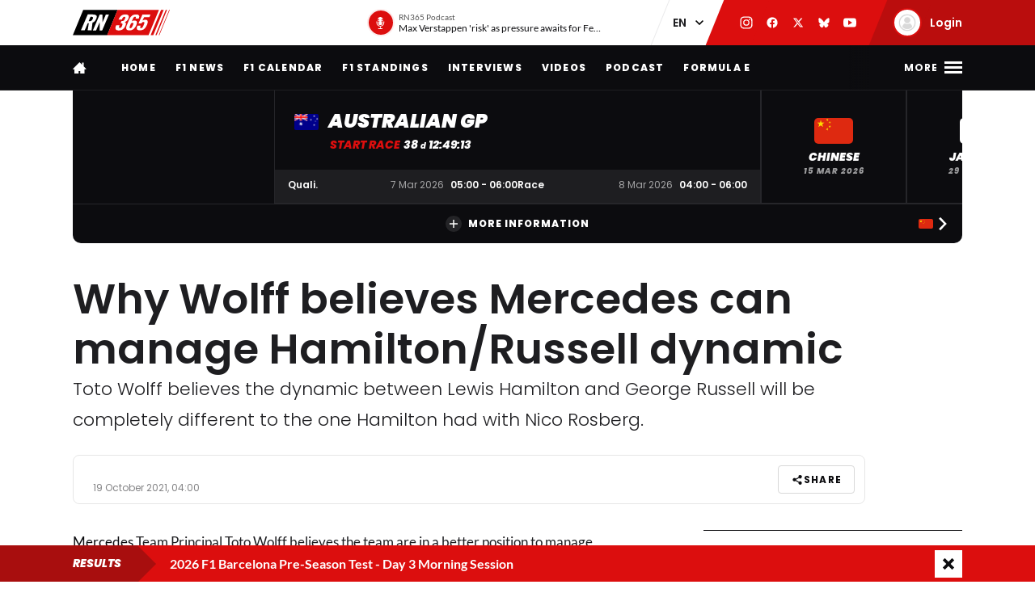

--- FILE ---
content_type: text/html; charset=UTF-8
request_url: https://racingnews365.com/why-wolff-believes-mercedes-can-manage-hamilton-russell-dynamic
body_size: 31019
content:




<!DOCTYPE html>
<html lang="en" data-release="f488bc91" data-environment="production" data-static-origin-prefix="https://cdn.racingnews365.com/origin" data-site-handle="RN365EN" data-cognito-signed="false" data-cognito-group="GROUP_ANONYMOUS" data-paid-member="false" data-mobile-app="false" data-ads-hidden="false" data-betting-hidden="true">
<head>		<meta http-equiv="X-UA-Compatible" content="IE=edge">
		<meta charset="utf-8">
		<meta name="viewport" content="width=device-width, initial-scale=1.0">

		<script>
		  document.documentElement.className += ' js'; var app = {}, rn365 = {odds: {}, user: {}};
		  window.isAdBlockActive = true;
		  app.fallbackimage = 'https://cdn.racingnews365.com/origin/images/fallbacks/rn365-placeholder.png';
		</script>

		<script src="/origin/build/js/js-tcfapi-stub.build.js?v=9816b4"></script>

		
		

		<link rel="dns-prefetch" href="https://cdn.racingnews365.com" />
		<link rel="preconnect" href="https://cdn.racingnews365.com" crossorigin />

					<link rel="dns-prefetch" href="//fonts.bunny.net">
			<link rel="preconnect" href="https://fonts.bunny.net" crossorigin />
			<link rel="stylesheet" href="https://fonts.bunny.net/css2?family=Lato:wght@400;600;700&family=Poppins:ital,wght@0,300;0,400;0,500;0,600;0,700;0,800;0,900;1,500;1,800;1,900&display=swap">
		
					<link rel="stylesheet" href="/origin/build/css/css-main.build.css?h=2963e9">
			<link rel="stylesheet" href="/origin/build/css/js-app.build.css?h=c9c557">
			<link rel="preload" href="/origin/build/css/css-outdated-browser.build.css?h=2fc120" as="style" onload="this.onload=null;this.rel='stylesheet'">
		
		<meta name="viewport" content="width=device-width, initial-scale=1.0">
		<link rel="apple-touch-icon" sizes="180x180" href="https://cdn.racingnews365.com/origin/images/favicons/apple-touch-icon.png">
		<link rel="icon" type="image/png" sizes="32x32" href="https://cdn.racingnews365.com/origin/images/favicons/favicon-32x32.png">
		<link rel="icon" type="image/png" sizes="16x16" href="https://cdn.racingnews365.com/origin/images/favicons/favicon-16x16.png">
		<link rel="manifest" href="https://cdn.racingnews365.com/origin/images/favicons/site.webmanifest">
		<link rel="mask-icon" href="https://cdn.racingnews365.com/origin/images/favicons/safari-pinned-tab.svg" color="#000000">
		<link rel="shortcut icon" href="https://cdn.racingnews365.com/origin/images/favicons/favicon.ico">
		<meta name="msapplication-TileColor" content="#26262a">
		<meta name="msapplication-config" content="https://cdn.racingnews365.com/origin/images/favicons/browserconfig.xml">
		<meta name="theme-color" content="#ffffff" media="(prefers-color-scheme: light)">
		<meta name="theme-color" content="#1e1e21" media="(prefers-color-scheme: dark)">

		    <meta name="contains-bets" content="false">

		<link rel="alternate" type="application/atom+xml" title="RSS Feed for RacingNews365" href="/feed/news.xml" />
		
					
		
					<link rel="entry_url" href="">
			
	<title>Why Wolff believes Mercedes can manage Hamilton/Russell dynamic | RacingNews365</title>
	<meta name="keywords" content="racing,Lewis Hamilton,motorsport,Formula 1,max verstappen,Ferrari,daniel ricciardo,f1 live,f1 standings,f1 calendar,f1 results">
	<meta name="description" content="Toto Wolff believes the dynamic between Lewis Hamilton and George Russell will be completely different to the one Hamilton had with Nico Rosberg.">
	<meta name="referrer" content="no-referrer-when-downgrade">
	<meta name="robots" content="all">
	<meta name="twitter:card" content="summary_large_image">
	<meta name="twitter:site" content="@Racingnews365">
	<meta name="twitter:creator" content="@Racingnews365">
	<meta name="twitter:title" content="Why Wolff believes Mercedes can manage Hamilton/Russell dynamic">
	<meta name="twitter:description" content="Toto Wolff believes the dynamic between Lewis Hamilton and George Russell will be completely different to the one Hamilton had with Nico Rosberg.">
	<meta name="twitter:image" content="https://racingnews365.nl/images/logos/rn365/FB-1200x628.png">
	<meta name="twitter:image:width" content="1200">
	<meta name="twitter:image:height" content="630">
	<meta name="twitter:image:alt" content="RN365 logo">
	<meta property="fb:profile_id" content="100063696685091">
	<meta property="og:locale" content="en-UK">
	<meta property="og:site_name" content="RacingNews365">
	<meta property="og:type" content="website">
	<meta property="og:url" content="https://racingnews365.com/why-wolff-believes-mercedes-can-manage-hamilton-russell-dynamic">
	<meta property="og:title" content="Why Wolff believes Mercedes can manage Hamilton/Russell dynamic">
	<meta property="og:description" content="Toto Wolff believes the dynamic between Lewis Hamilton and George Russell will be completely different to the one Hamilton had with Nico Rosberg.">
	<meta property="og:image" content="https://racingnews365.nl/images/logos/rn365/FB-1200x628.png">
	<meta property="og:image:width" content="1200">
	<meta property="og:image:height" content="630">
	<meta property="og:image:alt" content="RN365 logo">
	<meta property="og:see_also" content="https://twitter.com/Racingnews365">
	<meta property="og:see_also" content="https://www.facebook.com/racingnews365com/">
	<meta property="og:see_also" content="https://www.youtube.com/channel/UCYImN9QxVxE46rp-maacbUA/">
	<meta property="og:see_also" content="https://www.instagram.com/Racingnews365/">
	<link rel="canonical" href="https://racingnews365.com/why-wolff-believes-mercedes-can-manage-hamilton-russell-dynamic">
	<link rel="home" href="https://racingnews365.com/">
	<link>
	<link>
<script>window.imageFallbackValue='/images/fallbacks/rn365-placeholder.png';
window.utilitiesImgTagFallbackHandler=function(l){window.imageFallbackValue&&(l.onerror=null,l.src=window.imageFallbackValue)},window.utilitiesPictureTagFallbackHandler=function(l){window.imageFallbackValue&&(l.onerror=null,l.src=window.imageFallbackValue,l.parentNode.querySelectorAll("source").forEach(function(l){l.remove()}))};
</script>

				<script src="/origin/build/js/js-translations-en.build.js?v=543a95"></script>
	
	<script src="/origin/build/js/js-head.build.js?v=e6e409"></script>

	<!--
		Realisatie door On Your Marks.
		We verbinden de tradities van sport met de mogelijkheden van morgen.
		Wil jij dat ook? En aan dit soort mooie projecten werken? hr@onyourmarks.agency
		www.onyourmarks.agency - 040 782 00 01
	-->

									
</head>
<body class="contentItem">
	<noscript><iframe src="https://www.googletagmanager.com/ns.html?id=GTM-KDQ7K58" height="0" width="0" style="display:none;visibility:hidden"></iframe></noscript>

	<div class="overall-wrapper">
					<div id="app-install-banner"></div>
					        <input id="hamburger" type="checkbox" class="hamburger-trigger" tabindex="-1" style="display:none;">

		<header class="header">
							<div class="header__top">
	<div class="wrapper-inner">
		<div class="header__logo">
							<a href="/" class="header__logo__link" title="RacingNews365">
                                            <svg width="158" height="42" class="header__logo__image">
			<use xlink:href="/origin/build/svg/symbol/svg/sprite.symbol.svg?v=3#rn365"></use>
</svg>
                    				</a>
					</div>

        
				<div class="header__podcast">
			<a class="header__podcast__link js-podcast-header" href="https://racingnews365.com/max-verstappen-risk-as-pressure-awaits-for-ferrari-and-lewis-hamilton" data-latest-podcast-id="14210893" aria-label="RN365 Podcast">
				<div class="header__podcast__circle">
					<svg width="15" height="15" class="header__podcast__icon">
			<use xlink:href="/origin/build/svg/symbol/svg/sprite.symbol.svg?v=3#icon-podcast"></use>
</svg>
					<span class="header__podcast__circle-notification"></span>
				</div>
				<div class="header__podcast__content">
					<span class="header__podcast__subtitle">RN365 Podcast</span>
					<span class="header__podcast__title">Max Verstappen &#039;risk&#039; as pressure awaits for Ferrari and Lewis Hamilton</span>
				</div>
			</a>
		</div>
	

        <div class="header__lang-switch">
            <select class="lang-switch-select" id="lang" name="lang" onchange="window.location.href = this.value">
	<option value="https://racingnews365.nl">NL</option>
	<option value="https://racingnews365.com" selected>EN</option>
</select>
        </div>

        <div class="header__socials">
            <a href="https://www.instagram.com/racingnews365com" target="_blank" class="header__socials__link" title="RacingNews365 on Instagram" tabindex="-1">
                <svg width="16" height="16" class="header__socials__icon">
			<use xlink:href="/origin/build/svg/symbol/svg/sprite.symbol.svg?v=3#social-instagram"></use>
</svg>
            </a>
            <a href="https://www.facebook.com/racingnews365com/" target="_blank" class="header__socials__link" title="RacingNews365 on Facebook" tabindex="-1">
                <svg width="16" height="16" class="header__socials__icon">
			<use xlink:href="/origin/build/svg/symbol/svg/sprite.symbol.svg?v=3#social-facebook"></use>
</svg>
            </a>
            <a href="https://x.com/Racingnews365C" target="_blank" class="header__socials__link" title="RacingNews365 on X" tabindex="-1">
                <svg width="16" height="16" class="header__socials__icon">
			<use xlink:href="/origin/build/svg/symbol/svg/sprite.symbol.svg?v=3#social-x"></use>
</svg>
            </a>
            <a href="https://bsky.app/profile/racingnews365.com" target="_blank" class="header__socials__link" title="RacingNews365 on Bluesky" tabindex="-1">
                <svg width="16" height="16" class="header__socials__icon">
			<use xlink:href="/origin/build/svg/symbol/svg/sprite.symbol.svg?v=3#social-bluesky"></use>
</svg>
            </a>
            <a href="https://www.youtube.com/channel/UCYImN9QxVxE46rp-maacbUA" target="_blank" class="header__socials__link" title="RacingNews365 on YouTube" tabindex="-1">
                <svg width="16" height="16" class="header__socials__icon">
			<use xlink:href="/origin/build/svg/symbol/svg/sprite.symbol.svg?v=3#social-youtube"></use>
</svg>
            </a>
        </div>
        <div class="header__top__user">
            <div class="js-top-user-notifications"></div>
            <a href="/my-rn365">
                <img src="https://cdn.racingnews365.com/Avatars/default.png" width="32" height="32" alt="" class="js-top-user-image header__top__user__avatar">
                <span class="header__top__user__label">
                                            Login
                                    </span>
            </a>
        </div>
        <div class="hamburger hamburger--top">
            <label for="hamburger" class="hamburger__label">
                <span class="hamburger__icon"></span>
            </label>
        </div>

                    <script src="/origin/build/js/js-user-auth-top.build.js?v=40394a"></script>
        	</div>
</div>
					</header>

					
<nav class="mainnav mainnav--mobile">
	<ul class="mainnav__list">
						<li
				class="mainnav__item"
						>
			<a href="/" target="_self" class="mainnav__link">
				Home
			</a>
		</li>
					<li
				class="mainnav__item"
						>
			<a href="https://racingnews365.com/f1-news" target="_self" class="mainnav__link">
				F1 news
			</a>
		</li>
					<li
				class="mainnav__item"
						>
			<a href="https://racingnews365.com/formula-1-calendar-2026" target="_self" class="mainnav__link">
				Calendar
			</a>
		</li>
					<li
				class="mainnav__item"
						>
			<a href="https://racingnews365.com/formula-1-standings-2025" target="_self" class="mainnav__link">
				Standings
			</a>
		</li>
					<li
				class="mainnav__item"
						>
			<a href="https://racingnews365.com/lewis-hamilton" target="_self" class="mainnav__link">
				Hamilton
			</a>
		</li>
	
	</ul>
</nav>

<nav class="mainnav mainnav--desktop">
	<div class="wrapper-inner">
		<ul class="mainnav__list">
			<li class="mainnav__item mainnav__item--hidden">
				<a href="#menu" class="mainnav__link mainnav__link--a11y a11y-focus js-toggle-menu" title="Full menu">
					Full menu
				</a>
			</li>
			<li class="mainnav__item">
				<a href="/" class="mainnav__link mainnav__link--homepage" title="RacingNews365 homepage">
					<svg width="17" height="14" class="mainnav__image mainnav__image--home">
			<use xlink:href="/origin/build/svg/symbol/svg/sprite.symbol.svg?v=3#icon-home"></use>
</svg>
					<svg width="80" height="24" class="mainnav__image mainnav__image--logo">
			<use xlink:href="/origin/build/svg/symbol/svg/sprite.symbol.svg?v=3#rn365-inverted"></use>
</svg>
				</a>
			</li>
							<li
			class="mainnav__item"
					>
			<a
					href="https://racingnews365.com/"
					target="_self"
					class="mainnav__link"
			>
				Home
			</a>
		</li>
					<li
			class="mainnav__item"
					>
			<a
					href="https://racingnews365.com/f1-news"
					target="_self"
					class="mainnav__link"
			>
				F1 news
			</a>
		</li>
					<li
			class="mainnav__item"
					>
			<a
					href="https://racingnews365.com/formula-1-calendar-2026"
					target="_self"
					class="mainnav__link"
			>
				F1 Calendar
			</a>
		</li>
					<li
			class="mainnav__item"
					>
			<a
					href="https://racingnews365.com/formula-1-standings-2026"
					target="_self"
					class="mainnav__link"
			>
				F1 Standings
			</a>
		</li>
					<li
			class="mainnav__item"
					>
			<a
					href="https://racingnews365.com/interview"
					target="_self"
					class="mainnav__link"
			>
				Interviews
			</a>
		</li>
					<li
			class="mainnav__item"
					>
			<a
					href="https://racingnews365.com/video"
					target="_self"
					class="mainnav__link"
			>
				Videos
			</a>
		</li>
							<li
			class="mainnav__item"
					>
			<a
					href="https://racingnews365.com/f1-podcast"
					target="_self"
					class="mainnav__link"
			>
				Podcast
			</a>
		</li>
					<li
			class="mainnav__item"
					>
			<a
					href="https://racingnews365.com/formula-e"
					target="_self"
					class="mainnav__link"
			>
				Formula E
			</a>
		</li>
	
		</ul>

        <div class="hamburger hamburger--mainnav">
            <label for="hamburger" class="hamburger__label">
                <span class="hamburger__text">
                    <span class="hamburger__text__close">Close</span>
                    <span class="hamburger__text__more">More</span>
                </span>
                <span class="hamburger__icon"></span>
            </label>
        </div>
	</div>
</nav>

<div class="expanded-nav">
    <div class="wrapper-inner">
        <nav class="expanded-nav__navigation">
	<ul class="expanded-nav__navigation__list">
												
																													
									<li
						class="expanded-nav__navigation__item"
											>
						<a href="https://racingnews365.com/" target="_self" class="expanded-nav__navigation__link">
							<span>Home</span>
													</a>
					</li>
																			
																													
									<li
						class="expanded-nav__navigation__item"
											>
						<a href="https://racingnews365.com/f1-news" target="_self" class="expanded-nav__navigation__link">
							<span>F1 news</span>
													</a>
					</li>
																			
																													
									<li
						class="expanded-nav__navigation__item"
											>
						<a href="https://racingnews365.com/formula-1-calendar-2026" target="_self" class="expanded-nav__navigation__link">
							<span>F1 calendar 2026</span>
													</a>
					</li>
																			
																													
									<li
						class="expanded-nav__navigation__item"
											>
						<a href="https://racingnews365.com/formula-1-calendar-2026" target="_self" class="expanded-nav__navigation__link">
							<span>F1 standings 2026</span>
													</a>
					</li>
																			
																													
									<li
						class="expanded-nav__navigation__item"
											>
						<a href="https://racingnews365.com/formula-1-drivers" target="_self" class="expanded-nav__navigation__link">
							<span>F1 drivers</span>
													</a>
					</li>
																			
																													
									<li
						class="expanded-nav__navigation__item"
											>
						<a href="https://racingnews365.com/formula-1-teams" target="_self" class="expanded-nav__navigation__link">
							<span>F1 teams</span>
													</a>
					</li>
																			
																													
									<li
						class="expanded-nav__navigation__item"
											>
						<a href="https://racingnews365.com/formula-1-circuits" target="_self" class="expanded-nav__navigation__link">
							<span>F1 circuits</span>
													</a>
					</li>
																											
																													
									<li
						class="expanded-nav__navigation__item"
											>
						<a href="https://racingnews365.com/formula-1-results" target="_self" class="expanded-nav__navigation__link">
							<span>F1 results</span>
													</a>
					</li>
																			
																													
									<li
						class="expanded-nav__navigation__item"
											>
						<a href="https://racingnews365.com/live-timing-updates-blog-f1" target="_self" class="expanded-nav__navigation__link">
							<span>F1 Live</span>
													</a>
					</li>
																			
																													
									<li
						class="expanded-nav__navigation__item"
											>
						<a href="https://racingnews365.com/video" target="_self" class="expanded-nav__navigation__link">
							<span>F1 videos</span>
													</a>
					</li>
																			
																													
									<li
						class="expanded-nav__navigation__item"
											>
						<a href="https://racingnews365.com/formula-1-podcast" target="_self" class="expanded-nav__navigation__link">
							<span>F1 podcast</span>
													</a>
					</li>
																			
																													
									<li
						class="expanded-nav__navigation__item"
											>
						<a href="https://racingnews365.com/formula-e" target="_self" class="expanded-nav__navigation__link">
							<span>Formula E</span>
													</a>
					</li>
											<li class="expanded-nav__navigation__item">
			<a href="#close-menu" class="expanded-nav__navigation__link a11y-focus js-toggle-menu">
				Close menu
			</a>
		</li>
	</ul>
</nav>


        
		


			<div class="member-trigger">
		<div class="member-trigger-nav">
			<p class="highlighted__title">
				<small>Welcome at</small>
				RacingNews365
			</p>
			<div class="highlighted__intro">
				<p>Become part of the largest racing community in the United Kingdom. Create your free account now!</p>
				<ul class="highlighted__usps">
											<li>Share your thoughts and opinions about F1</li>
											<li>Win fantastic prizes</li>
											<li>Get access to our premium content</li>
											<li>Take advantage of more exclusive benefits</li>
									</ul>

							</div>
							<a href="/register" class="btn">Sign in</a>
					</div>
	</div>


	
        <div class="expanded-nav__footer">
            <div class="expanded-nav__socials">
                <a href="https://www.instagram.com/racingnews365com" target="_blank" class="expanded-nav__socials__link" title="RacingNews365 on Instagram">
                    <svg width="18" height="18" class="expanded-nav__socials__icon">
			<use xlink:href="/origin/build/svg/symbol/svg/sprite.symbol.svg?v=3#social-instagram"></use>
</svg>
                </a>
                <a href="https://www.facebook.com/racingnews365com/" target="_blank" class="expanded-nav__socials__link" title="RacingNews365 on Facebook">
                    <svg width="18" height="18" class="expanded-nav__socials__icon">
			<use xlink:href="/origin/build/svg/symbol/svg/sprite.symbol.svg?v=3#social-facebook"></use>
</svg>
                </a>
                <a href="https://x.com/Racingnews365C" target="_blank" class="expanded-nav__socials__link" title="RacingNews365 on X">
                    <svg width="18" height="18" class="expanded-nav__socials__icon">
			<use xlink:href="/origin/build/svg/symbol/svg/sprite.symbol.svg?v=3#social-x"></use>
</svg>
                </a>
                <a href="https://bsky.app/profile/racingnews365.com" target="_blank" class="expanded-nav__socials__link" title="RacingNews365 on Bluesky">
                    <svg width="18" height="18" class="expanded-nav__socials__icon">
			<use xlink:href="/origin/build/svg/symbol/svg/sprite.symbol.svg?v=3#social-bluesky"></use>
</svg>
                </a>
                <a href="https://www.youtube.com/channel/UCYImN9QxVxE46rp-maacbUA" target="_blank" class="expanded-nav__socials__link" title="RacingNews365 on YouTube">
                    <svg width="18" height="18" class="expanded-nav__socials__icon">
			<use xlink:href="/origin/build/svg/symbol/svg/sprite.symbol.svg?v=3#social-youtube"></use>
</svg>
                </a>
            </div>

            <div class="expanded-nav__lang-switch">
                <select class="lang-switch-select" id="header-language-switch" name="lang" onchange="window.location.href = this.value">
	<option value="https://racingnews365.nl">NL</option>
	<option value="https://racingnews365.com" selected>EN</option>
</select>
            </div>
        </div>
    </div>

    <label for="hamburger" class="expanded-nav__close"></label>
</div>
						
					<div id="matchcenter" data-feed="/cache/site/RN365EN/json/header/match-center.json?cache_control=1&cache_seconds=2592000&cache_tags%5B0%5D=match-center"></div>
		<link rel="stylesheet" href="/origin/build/css/js-matchcenter.build.css?h=8a5823">
		<script src="/origin/build/js/js-matchcenter.build.js?v=6104a6"></script>
				<div id="stories" class="stories" data-feed="/cache/site/RN365EN/json/stories.json?cache_control=1&cache_seconds=2592000&cache_tags%5B0%5D=stories"></div>
		        <div class="promo-container" data-position="adPremiumTop">
                    


		
		
		
								
				<!-- /11692722/RACINGNEWS365/RACINGNEWS365_ARTIKEL_WEB_970X250_PREMIUM -->
		<div class="ad__wrapper">
			<div id="racingnews365_ros_alpha_leaderboard-billboard"
						 class="topbanner-desktop"			></div>
		</div>
	
            


		
		
		
								
				<!-- /11692722/RACINGNEWS365/RACINGNEWS365_ARTIKEL_MOB_320X240_TOP -->
		<div class="ad__wrapper">
			<div id="racingnews365_ros_alpha_mobile"
						 class="topbanner-mobile"			></div>
		</div>
	
            


		
		
		
								
				<!-- /11692722/RACINGNEWS365/RACINGNEWS365_ARTIKEL_1X1_CUSTOM -->
		<div class="ad__wrapper">
			<div id="racingnews365_ros_alpha"
			 style="height:1px; width:1px;"						></div>
		</div>
	
            


		
		
		
								
				<!-- /11692722/RACINGNEWS365/RACINGNEWS365_ARTIKEL_1X1_VIDEO -->
		<div class="ad__wrapper">
			<div id="racingnews365_ros_bravo"
			 style="height:1px; width:1px;"						></div>
		</div>
	
            


        
    
		
            <div
            class="ad__wrapper"
                    >
            <div id="racingnews48859"></div>
        </div>
    
            


        
    
		
            <div
            class="ad__wrapper"
                    >
            <div id="racingnews48870"></div>
        </div>
    
            </div>
			<main id="main" class="wrapper-main">
			<div class="wrapper-inner">
					<div class="entry-intro">
				    <section class="entry-intro-top-wrapper">
                    <div class="entry-intro__labels">
    
        </div>
        
                    <div class="content__heading">
	<h1 class="content__heading__h1 			content__heading__h1--xl
		" data-ab-title="0">
					Why Wolff believes Mercedes can manage Hamilton/Russell dynamic
		
				</h1></div>
        
                    <p class="entry-intro__content">Toto Wolff believes the dynamic between Lewis Hamilton and George Russell will be completely different to the one Hamilton had with Nico Rosberg.</p>
        
                            
        <div class="entry-intro__manage"></div>
    </section>
			</div>
		
		    


    <div class="entry-meta-wrapper ">
                            
                            
                    <div class="entry-meta__postdate">
                
<div class="meta-info">
	<div class="meta-info__title">
				
								
				
    <time class="postdate" datetime="2021-10-19T06:00:00+02:00" data-notation="long" title="Tuesday 19 October 2021, 6:00AM">
        19 October 2021
    </time>

	</div>
</div>
            </div>
        
                    <div class="entry-meta__buttons">
                                        <div class="js-share-page" data-title="Why Wolff believes Mercedes can manage Hamilton/Russell dynamic" data-url="https://racingnews365.com/why-wolff-believes-mercedes-can-manage-hamilton-russell-dynamic"></div>
                
                                                                </div>
            </div>

		
					<div class="content-grid">
									<section class="content-grid__main" data-flexgap="true">
						    <article class="article">
        



            <div class="promo-container" data-position="default">
                        


		
		
		
								
				<!-- /11692722/RACINGNEWS365/RACINGNEWS365_ARTIKEL_WEB_728X90_PREMIUM -->
		<div class="ad__wrapper">
			<div id="racingnews365_ros_bravo_leaderboard-billboard"
									></div>
		</div>
	

                


		
		
		
								
				<!-- /11692722/RACINGNEWS365/RACINGNEWS365_ARTIKEL_MOB_320X240_MID_2 -->
		<div class="ad__wrapper">
			<div id="racingnews365_ros_delta_mobile"
									></div>
		</div>
	

                


        
    
		
            <div
            class="ad__wrapper"
                    >
            <pgs-ad data-pg-ad-spot="racingnews48863"></pgs-ad>
        </div>
    

                


        
    
		
            <div
            class="ad__wrapper"
                    >
            <pgs-ad data-pg-ad-spot="racingnews48871"></pgs-ad>
        </div>
    

                


        
    
		
            <div
            class="ad__wrapper"
                    >
            <div id="racingnews48837"></div>
        </div>
    

                


        
		
            <div
            class="ad__wrapper"
                    >
            <div id="racingnews49417"></div>
        </div>
    
                </div>

                                    <div class="content-field__redactor">
		<p>Mercedes Team Principal Toto Wolff believes the team are in a better position to manage the dynamic between Lewis Hamilton and George Russell, having learned some lessons from Hamilton's fiery battle with Nico Rosberg back in 2016.  Rosberg became the World Champion that year, beating Hamilton by just five points, however the relationship between the two teammates became strained.  Volatile confrontations on and off the track resulted in a tense atmosphere within Mercedes, but Wolff reckons the lessons learned then will help the team when Russell enters the fold next season.  "I believe that we as a team can now manage this much better than perhaps back then [2016], when we slipped into the unknown," Wolff told Motorsport-Total.com .  "The dynamic between George and Lewis will be completely different.  "You have the wizard and the sorcerer's apprentice, and I think this division of roles is clear to both of them."  Wolff was sure to clarify that while both Hamilton and Russell will be allowed to compete against one another on track, he expects the team's best interests to take precedent.  He added: "We have always allowed the duel and the competition between the drivers. We assume that George will improve and show speed, but at the same time we expect the team to perform well.  "When things get rough, I have to make sure that I smoothen the road."</p>


</div>
            
            
                    
                                



<div class="category-wrapper">
	<p class="content__heading--section content__heading--section--small">
		Most read
	</p>

	<div class="card-simple-wrapper">
					<div class="card-simple-wrapper__card">
				
				
	
	<a
			href="https://racingnews365.com/lewis-hamilton-delivers-early-ferrari-verdict-after-first-2026-laps"
			class="card 		card--default

		
				
					"
						 data-id="14212139"			data-betting="false" data-advertorial="false"
	>
										<div class="card__image-wrapper">
																																					
	
		
	
    <picture><source type="image/webp" srcset="https://cdn.racingnews365.com/2026/Hamilton/_408x228_crop_center-center_85_none/14212141/Hamilton-Barcelona.webp?v=1769590507 1x, https://cdn.racingnews365.com/2026/Hamilton/_544x304_crop_center-center_70_none/14212141/Hamilton-Barcelona.webp?v=1769590508 2x"><source type="image/jpeg" srcset="https://cdn.racingnews365.com/2026/Hamilton/_408x228_crop_center-center_85_none/Hamilton-Barcelona.jpeg?v=1769590507 1x, https://cdn.racingnews365.com/2026/Hamilton/_544x304_crop_center-center_70_none/Hamilton-Barcelona.jpeg?v=1769590507 2x"><img class="card__image" src="https://cdn.racingnews365.com/2026/Hamilton/_408x228_crop_center-center_85_none/Hamilton-Barcelona.jpeg?v=1769590507" width="272" height="152" alt="Hamilton Barcelona" loading="lazy" onerror="window.utilitiesPictureTagFallbackHandler(this)"></picture>
													
												</div>
		
			
		<div class="card__content-wrapper">
					<div class="card__title-wrapper">
																
			
							<span class="card__title">
												<span data-ab-title="14212139">Lewis Hamilton delivers early Ferrari verdict after first 2026 laps</span>
					</span>
					</div>

										<div class="card__footer">
													
<div class="meta-info">
	<div class="meta-info__title">
				
								
	
    <time class="postdate" datetime="2026-01-28T09:55:00+01:00" data-notation="long" title="Wednesday 28 January 2026, 9:55AM">
        28 January 9:55AM
    </time>

	</div>
</div>
						
																					
	
<div class="meta-info meta-info--comments">
	<svg width="16" height="16" class="meta-info__icon"><use xlink:href="/origin/build/svg/symbol/svg/sprite.symbol.svg?v=3#icon-reactions"></use></svg><span class="meta-info__title js-commentcount" data-entryid="14212139" data-notation="short">1</span></div>
																		</div>
				
					</div>
	</a>
			</div>
					<div class="card-simple-wrapper__card">
				
				
	
	<a
			href="https://racingnews365.com/live-2026-f1-barcelona-pre-season-test-day-3"
			class="card 		card--default

		
				
					"
						 data-id="14211755"			data-betting="false" data-advertorial="false"
	>
										<div class="card__image-wrapper">
																																					
	
		
	
    <picture><source type="image/webp" srcset="https://cdn.racingnews365.com/2026/_408x228_crop_center-center_85_none/14211763/thumb-test-com-day-3.webp?v=1769587211 1x, https://cdn.racingnews365.com/2026/_544x304_crop_center-center_70_none/14211763/thumb-test-com-day-3.webp?v=1769587212 2x"><source type="image/jpeg" srcset="https://cdn.racingnews365.com/2026/_408x228_crop_center-center_85_none/thumb-test-com-day-3.jpg?v=1769587211 1x, https://cdn.racingnews365.com/2026/_544x304_crop_center-center_70_none/thumb-test-com-day-3.jpg?v=1769587211 2x"><img class="card__image" src="https://cdn.racingnews365.com/2026/_408x228_crop_center-center_85_none/thumb-test-com-day-3.jpg?v=1769587211" width="272" height="152" alt="Thumb test com day 3" loading="lazy" onerror="window.utilitiesPictureTagFallbackHandler(this)"></picture>
													
												</div>
		
			
		<div class="card__content-wrapper">
					<div class="card__title-wrapper">
																
			
							<span class="card__title">
												<span data-ab-title="14211755">LIVE: 2026 F1 Barcelona Pre-Season Test - Day 3</span>
					</span>
					</div>

										<div class="card__footer">
													
<div class="meta-info">
	<div class="meta-info__title">
				
								
	
    <time class="postdate" datetime="2026-01-28T09:00:00+01:00" data-notation="long" title="Wednesday 28 January 2026, 9:00AM">
        28 January 9:00AM
    </time>

	</div>
</div>
						
																					
	
<div class="meta-info meta-info--comments">
	<svg width="16" height="16" class="meta-info__icon"><use xlink:href="/origin/build/svg/symbol/svg/sprite.symbol.svg?v=3#icon-reactions"></use></svg><span class="meta-info__title js-commentcount" data-entryid="14211755" data-notation="short">1</span></div>
																		</div>
				
					</div>
	</a>
			</div>
					<div class="card-simple-wrapper__card">
				
				
	
	<a
			href="https://racingnews365.com/f1-boss-stefano-domenicali-handed-huge-olympics-honour"
			class="card 		card--default

		
				
					"
						 data-id="14212503"			data-betting="false" data-advertorial="false"
	>
										<div class="card__image-wrapper">
																																					
	
		
	
    <picture><source type="image/webp" srcset="https://cdn.racingnews365.com/2026/_408x228_crop_center-center_85_none/14212516/Domenicali-Olympics.webp?v=1769611867 1x, https://cdn.racingnews365.com/2026/_544x304_crop_center-center_70_none/14212516/Domenicali-Olympics.webp?v=1769611867 2x"><source type="image/jpeg" srcset="https://cdn.racingnews365.com/2026/_408x228_crop_center-center_85_none/Domenicali-Olympics.jpg?v=1769611867 1x, https://cdn.racingnews365.com/2026/_544x304_crop_center-center_70_none/Domenicali-Olympics.jpg?v=1769611867 2x"><img class="card__image" src="https://cdn.racingnews365.com/2026/_408x228_crop_center-center_85_none/Domenicali-Olympics.jpg?v=1769611867" width="272" height="152" alt="Domenicali Olympics" loading="lazy" onerror="window.utilitiesPictureTagFallbackHandler(this)"></picture>
													
												</div>
		
			
		<div class="card__content-wrapper">
					<div class="card__title-wrapper">
																
			
							<span class="card__title">
												<span data-ab-title="14212503">F1 boss Stefano Domenicali handed huge Olympics honour</span>
					</span>
					</div>

										<div class="card__footer">
													
<div class="meta-info">
	<div class="meta-info__title">
				
								
	
    <time class="postdate" datetime="2026-01-28T16:05:00+01:00" data-notation="long" title="Wednesday 28 January 2026, 4:05PM">
        28 January 4:05PM
    </time>

	</div>
</div>
						
																					
	
<div class="meta-info meta-info--comments">
	<svg width="16" height="16" class="meta-info__icon"><use xlink:href="/origin/build/svg/symbol/svg/sprite.symbol.svg?v=3#icon-reactions"></use></svg><span class="meta-info__title js-commentcount" data-entryid="14212503" data-notation="short">0</span></div>
																		</div>
				
					</div>
	</a>
			</div>
					<div class="card-simple-wrapper__card">
				
				
	
	<a
			href="https://racingnews365.com/max-verstappen-risk-as-pressure-awaits-for-ferrari-and-lewis-hamilton"
			class="card 		card--default

		
				
					"
						 data-id="14210893"			data-betting="false" data-advertorial="false"
	>
										<div class="card__image-wrapper">
																																					
	
		
	
    <picture><source type="image/webp" srcset="https://cdn.racingnews365.com/2026/Verstappen/_408x228_crop_center-center_85_none/14203744/Verstappen.webp?v=1769348815 1x, https://cdn.racingnews365.com/2026/Verstappen/_544x304_crop_center-center_70_none/14203744/Verstappen.webp?v=1769348815 2x"><source type="image/jpeg" srcset="https://cdn.racingnews365.com/2026/Verstappen/_408x228_crop_center-center_85_none/Verstappen.jpg?v=1769348814 1x, https://cdn.racingnews365.com/2026/Verstappen/_544x304_crop_center-center_70_none/Verstappen.jpg?v=1769348815 2x"><img class="card__image" src="https://cdn.racingnews365.com/2026/Verstappen/_408x228_crop_center-center_85_none/Verstappen.jpg?v=1769348814" width="272" height="152" alt="Verstappen" loading="lazy" onerror="window.utilitiesPictureTagFallbackHandler(this)"></picture>
													
												</div>
		
			
		<div class="card__content-wrapper">
					<div class="card__title-wrapper">
													<div class="meta-format">
					<span class="meta-format__item ">F1 Podcast</span>
			</div>
				
			
							<span class="card__title">
												<span data-ab-title="14210893">Max Verstappen &#039;risk&#039; as pressure awaits for Ferrari and Lewis Hamilton</span>
					</span>
					</div>

										<div class="card__footer">
													
<div class="meta-info">
	<div class="meta-info__title">
				
								
	
    <time class="postdate" datetime="2026-01-26T16:00:00+01:00" data-notation="long" title="Monday 26 January 2026, 4:00PM">
        26 January 4:00PM
    </time>

	</div>
</div>
						
																					
	
<div class="meta-info meta-info--comments">
	<svg width="16" height="16" class="meta-info__icon"><use xlink:href="/origin/build/svg/symbol/svg/sprite.symbol.svg?v=3#icon-reactions"></use></svg><span class="meta-info__title js-commentcount" data-entryid="14210893" data-notation="short">0</span></div>
																		</div>
				
					</div>
	</a>
			</div>
					<div class="card-simple-wrapper__card">
				
				
	
	<a
			href="https://racingnews365.com/red-bull-boss-acknowledges-power-unit-tension-as-key-f1-milestone-reached"
			class="card 		card--default

		
				
					"
						 data-id="14212208"			data-betting="false" data-advertorial="false"
	>
										<div class="card__image-wrapper">
																																					
	
		
	
    <picture><source type="image/webp" srcset="https://cdn.racingnews365.com/2026/Verstappen/_408x228_crop_center-center_85_none/14212230/Versatppen-Barcelona.webp?v=1769611207 1x, https://cdn.racingnews365.com/2026/Verstappen/_544x304_crop_center-center_70_none/14212230/Versatppen-Barcelona.webp?v=1769611208 2x"><source type="image/jpeg" srcset="https://cdn.racingnews365.com/2026/Verstappen/_408x228_crop_center-center_85_none/Versatppen-Barcelona.jpg?v=1769611207 1x, https://cdn.racingnews365.com/2026/Verstappen/_544x304_crop_center-center_70_none/Versatppen-Barcelona.jpg?v=1769611207 2x"><img class="card__image" src="https://cdn.racingnews365.com/2026/Verstappen/_408x228_crop_center-center_85_none/Versatppen-Barcelona.jpg?v=1769611207" width="272" height="152" alt="Versatppen Barcelona" loading="lazy" onerror="window.utilitiesPictureTagFallbackHandler(this)"></picture>
													
												</div>
		
			
		<div class="card__content-wrapper">
					<div class="card__title-wrapper">
																
			
							<span class="card__title">
												<span data-ab-title="14212208">Red Bull boss acknowledges power unit &#039;tension&#039; as key F1 milestone reached</span>
					</span>
					</div>

										<div class="card__footer">
													
<div class="meta-info">
	<div class="meta-info__title">
				
								
	
    <time class="postdate" datetime="2026-01-28T15:40:00+01:00" data-notation="long" title="Wednesday 28 January 2026, 3:40PM">
        28 January 3:40PM
    </time>

	</div>
</div>
						
																					
	
<div class="meta-info meta-info--comments">
	<svg width="16" height="16" class="meta-info__icon"><use xlink:href="/origin/build/svg/symbol/svg/sprite.symbol.svg?v=3#icon-reactions"></use></svg><span class="meta-info__title js-commentcount" data-entryid="14212208" data-notation="short">0</span></div>
																		</div>
				
					</div>
	</a>
			</div>
					<div class="card-simple-wrapper__card">
				
				
	
	<a
			href="https://racingnews365.com/ferrari-in-dreamland-but-still-facing-a-very-very-long-list"
			class="card 		card--default

		
				
					"
						 data-id="14212298"			data-betting="false" data-advertorial="false"
	>
										<div class="card__image-wrapper">
																																					
	
		
	
    <picture><source type="image/webp" srcset="https://cdn.racingnews365.com/2026/Hamilton/_408x228_crop_center-center_85_none/14212141/Hamilton-Barcelona.webp?v=1769590507 1x, https://cdn.racingnews365.com/2026/Hamilton/_544x304_crop_center-center_70_none/14212141/Hamilton-Barcelona.webp?v=1769590508 2x"><source type="image/jpeg" srcset="https://cdn.racingnews365.com/2026/Hamilton/_408x228_crop_center-center_85_none/Hamilton-Barcelona.jpeg?v=1769590507 1x, https://cdn.racingnews365.com/2026/Hamilton/_544x304_crop_center-center_70_none/Hamilton-Barcelona.jpeg?v=1769590507 2x"><img class="card__image" src="https://cdn.racingnews365.com/2026/Hamilton/_408x228_crop_center-center_85_none/Hamilton-Barcelona.jpeg?v=1769590507" width="272" height="152" alt="Hamilton Barcelona" loading="lazy" onerror="window.utilitiesPictureTagFallbackHandler(this)"></picture>
													
												</div>
		
			
		<div class="card__content-wrapper">
					<div class="card__title-wrapper">
																
			
							<span class="card__title">
												<span data-ab-title="14212298">Ferrari in &#039;dreamland&#039; but still facing &#039;a very, very long list&#039;</span>
					</span>
					</div>

										<div class="card__footer">
													
<div class="meta-info">
	<div class="meta-info__title">
				
								
	
    <time class="postdate" datetime="2026-01-28T14:50:00+01:00" data-notation="long" title="Wednesday 28 January 2026, 2:50PM">
        28 January 2:50PM
    </time>

	</div>
</div>
						
																					
	
<div class="meta-info meta-info--comments">
	<svg width="16" height="16" class="meta-info__icon"><use xlink:href="/origin/build/svg/symbol/svg/sprite.symbol.svg?v=3#icon-reactions"></use></svg><span class="meta-info__title js-commentcount" data-entryid="14212298" data-notation="short">0</span></div>
																		</div>
				
					</div>
	</a>
			</div>
			</div>
</div>

        
                            
            <div class="promo-container" data-position="default">
                        


		
		
		
								
				<!-- /11692722/RACINGNEWS365/RACINGNEWS365_ARTIKEL_WEB_728X90_PREMIUM_DOWN -->
		<div class="ad__wrapper">
			<div id="racingnews365_ros_charlie_leaderboard-billboard"
									></div>
		</div>
	

                


		
		
		
								
				<!-- /11692722/RACINGNEWS365/RACINGNEWS365_ARTIKEL_MOB_320X240_MID -->
		<div class="ad__wrapper">
			<div id="racingnews365_ros_bravo_mobile"
									></div>
		</div>
	

                


        
    
		
            <div
            class="ad__wrapper"
                    >
            <pgs-ad data-pg-ad-spot="racingnews48863"></pgs-ad>
        </div>
    

                


        
    
		
            <div
            class="ad__wrapper"
                    >
            <div id="racingnews48872"></div>
        </div>
    
                </div>

                
                    <div class="js-feedback-trigger" data-entry="0"></div>
        
                    </article>

						
						    <div class="entry-highlight">
		
	<div class="panel ">
    <div class="panel__header panel__header--dark">
        <div class="panel__header__title-section">
            				<a class="panel__header__link" href="/add-the-2026-f1-calendar-to-your-agenda-with-one-click">
						<p class="panel__header__title content__heading--section">Subscribe to the F1 calendar</p>
							</a>
			        </div>
                    </div>

    <div class="panel__inner">
        			<div class="entry-highlight__content">
				<p>Never miss a thing from the Formula 1 season! Add the 2026 F1 schedule to your calendar at the touch of a button. Subscribe below and put the dates and times of every race directly on your PC or smartphone, so you don't miss a second from the new season.</p>

				<a class="btn btn--small btn--rounded js-calendar-subscription" href="webcal://racingnews365.com/ics/download/calendar-formula-2026.ics?all" target="_blank">
		<span>Download the F1 calendar</span>
						<svg width="10" height="10" >
			<use xlink:href="/origin/build/svg/symbol/svg/sprite.symbol.svg?v=3#icon-download"></use>
</svg>
	
	</a>

				<a class="btn btn--small btn--rounded js-calendar-download" href="https://racingnews365.com/ics/download/calendar-formula-2026.ics?all" target="_blank">
		<span>Download the F1 calendar</span>
						<svg width="10" height="10" >
			<use xlink:href="/origin/build/svg/symbol/svg/sprite.symbol.svg?v=3#icon-download"></use>
</svg>
	
	</a>

									<p class="entry-highlight__extra">
						A variant with just the race and qualifying is also available. <br><a href="/add-the-2026-f1-calendar-to-your-agenda-with-one-click">Click here to download it.</a>.
					</p>
							</div>
		    </div>
</div>
</div>

        <div class="promo-container" data-position="default">
                    


		
		
		
								
				<!-- /11692722/RACINGNEWS365/RACINGNEWS365_ARTIKEL_WEB_728X90_PREMIUM_DOWN_2 -->
		<div class="ad__wrapper">
			<div id="racingnews365_ros_delta_leaderboard-billboard"
									></div>
		</div>
	

            


		
		
		
								
				<!-- /11692722/RACINGNEWS365/RACINGNEWS365_ARTIKEL_MOB_320X240_MID_3 -->
		<div class="ad__wrapper">
			<div id="racingnews365_ros_echo_mobile"
									></div>
		</div>
	

            


        
    
		
            <div
            class="ad__wrapper"
                    >
            <pgs-ad data-pg-ad-spot="racingnews48863"></pgs-ad>
        </div>
    

            


        
    
		
            <div
            class="ad__wrapper"
                    >
            <pgs-ad data-pg-ad-spot="racingnews48871"></pgs-ad>
        </div>
    
            </div>

    	<div class="">
			<p class="content__heading--section content__heading--section--related-grid">
			Latest news		</p>
	
	<div class="related-grid-content">
					


		
		
								
				<!-- /11692722/RACINGNEWS365/RACINGNEWS365_ARTIKEL_NATIVE_MINI-AD_FLUID-2 -->
		<div class="ad__wrapper">
			<div id="racingnews365_ros_bravo_native"
									></div>
		</div>
	
							
	
	<a
			href="https://racingnews365.com/f1-boss-stefano-domenicali-handed-huge-olympics-honour"
			class="card 		card--default

		
				
					"
						 data-id="14212503"			data-betting="false" data-advertorial="false"
	>
										<div class="card__image-wrapper">
																																					
	
		
	
    <picture><source type="image/webp" srcset="https://cdn.racingnews365.com/2026/_408x228_crop_center-center_85_none/14212516/Domenicali-Olympics.webp?v=1769612711 1x, https://cdn.racingnews365.com/2026/_544x304_crop_center-center_70_none/14212516/Domenicali-Olympics.webp?v=1769612711 2x"><source type="image/jpeg" srcset="https://cdn.racingnews365.com/2026/_408x228_crop_center-center_85_none/Domenicali-Olympics.jpg?v=1769612711 1x, https://cdn.racingnews365.com/2026/_544x304_crop_center-center_70_none/Domenicali-Olympics.jpg?v=1769612711 2x"><img class="card__image" src="https://cdn.racingnews365.com/2026/_408x228_crop_center-center_85_none/Domenicali-Olympics.jpg?v=1769612711" width="272" height="152" alt="Domenicali Olympics" loading="lazy" onerror="window.utilitiesPictureTagFallbackHandler(this)"></picture>
													
												</div>
		
			
		<div class="card__content-wrapper">
					<div class="card__title-wrapper">
																
			
							<span class="card__title">
												<span data-ab-title="14212503">F1 boss Stefano Domenicali handed huge Olympics honour</span>
					</span>
					</div>

										<div class="card__footer">
													
<div class="meta-info">
	<div class="meta-info__title">
				
								
	
    <time class="postdate" datetime="2026-01-28T16:05:00+01:00" data-notation="long" title="Wednesday 28 January 2026, 4:05PM">
        28 January 4:05PM
    </time>

	</div>
</div>
						
																					
	
<div class="meta-info meta-info--comments">
	<svg width="16" height="16" class="meta-info__icon"><use xlink:href="/origin/build/svg/symbol/svg/sprite.symbol.svg?v=3#icon-reactions"></use></svg><span class="meta-info__title js-commentcount" data-entryid="14212503" data-notation="short">0</span></div>
																		</div>
				
					</div>
	</a>
							
	
	<a
			href="https://racingnews365.com/red-bull-boss-acknowledges-power-unit-tension-as-key-f1-milestone-reached"
			class="card 		card--default

		
				
					"
						 data-id="14212208"			data-betting="false" data-advertorial="false"
	>
										<div class="card__image-wrapper">
																																					
	
		
	
    <picture><source type="image/webp" srcset="https://cdn.racingnews365.com/2026/Verstappen/_408x228_crop_center-center_85_none/14212230/Versatppen-Barcelona.webp?v=1769611207 1x, https://cdn.racingnews365.com/2026/Verstappen/_544x304_crop_center-center_70_none/14212230/Versatppen-Barcelona.webp?v=1769611208 2x"><source type="image/jpeg" srcset="https://cdn.racingnews365.com/2026/Verstappen/_408x228_crop_center-center_85_none/Versatppen-Barcelona.jpg?v=1769611207 1x, https://cdn.racingnews365.com/2026/Verstappen/_544x304_crop_center-center_70_none/Versatppen-Barcelona.jpg?v=1769611207 2x"><img class="card__image" src="https://cdn.racingnews365.com/2026/Verstappen/_408x228_crop_center-center_85_none/Versatppen-Barcelona.jpg?v=1769611207" width="272" height="152" alt="Versatppen Barcelona" loading="lazy" onerror="window.utilitiesPictureTagFallbackHandler(this)"></picture>
													
												</div>
		
			
		<div class="card__content-wrapper">
					<div class="card__title-wrapper">
																
			
							<span class="card__title">
												<span data-ab-title="14212208">Red Bull boss acknowledges power unit &#039;tension&#039; as key F1 milestone reached</span>
					</span>
					</div>

										<div class="card__footer">
													
<div class="meta-info">
	<div class="meta-info__title">
				
								
	
    <time class="postdate" datetime="2026-01-28T15:40:00+01:00" data-notation="long" title="Wednesday 28 January 2026, 3:40PM">
        28 January 3:40PM
    </time>

	</div>
</div>
						
																					
	
<div class="meta-info meta-info--comments">
	<svg width="16" height="16" class="meta-info__icon"><use xlink:href="/origin/build/svg/symbol/svg/sprite.symbol.svg?v=3#icon-reactions"></use></svg><span class="meta-info__title js-commentcount" data-entryid="14212208" data-notation="short">0</span></div>
																		</div>
				
					</div>
	</a>
							
	
	<a
			href="https://racingnews365.com/ferrari-in-dreamland-but-still-facing-a-very-very-long-list"
			class="card 		card--default

		
				
					"
						 data-id="14212298"			data-betting="false" data-advertorial="false"
	>
										<div class="card__image-wrapper">
																																					
	
		
	
    <picture><source type="image/webp" srcset="https://cdn.racingnews365.com/2026/Hamilton/_408x228_crop_center-center_85_none/14212141/Hamilton-Barcelona.webp?v=1769590507 1x, https://cdn.racingnews365.com/2026/Hamilton/_544x304_crop_center-center_70_none/14212141/Hamilton-Barcelona.webp?v=1769590508 2x"><source type="image/jpeg" srcset="https://cdn.racingnews365.com/2026/Hamilton/_408x228_crop_center-center_85_none/Hamilton-Barcelona.jpeg?v=1769590507 1x, https://cdn.racingnews365.com/2026/Hamilton/_544x304_crop_center-center_70_none/Hamilton-Barcelona.jpeg?v=1769590507 2x"><img class="card__image" src="https://cdn.racingnews365.com/2026/Hamilton/_408x228_crop_center-center_85_none/Hamilton-Barcelona.jpeg?v=1769590507" width="272" height="152" alt="Hamilton Barcelona" loading="lazy" onerror="window.utilitiesPictureTagFallbackHandler(this)"></picture>
													
												</div>
		
			
		<div class="card__content-wrapper">
					<div class="card__title-wrapper">
																
			
							<span class="card__title">
												<span data-ab-title="14212298">Ferrari in &#039;dreamland&#039; but still facing &#039;a very, very long list&#039;</span>
					</span>
					</div>

										<div class="card__footer">
													
<div class="meta-info">
	<div class="meta-info__title">
				
								
	
    <time class="postdate" datetime="2026-01-28T14:50:00+01:00" data-notation="long" title="Wednesday 28 January 2026, 2:50PM">
        28 January 2:50PM
    </time>

	</div>
</div>
						
																					
	
<div class="meta-info meta-info--comments">
	<svg width="16" height="16" class="meta-info__icon"><use xlink:href="/origin/build/svg/symbol/svg/sprite.symbol.svg?v=3#icon-reactions"></use></svg><span class="meta-info__title js-commentcount" data-entryid="14212298" data-notation="short">0</span></div>
																		</div>
				
					</div>
	</a>
							
	
	<a
			href="https://racingnews365.com/mercedes-highlight-monumental-scale-of-f1-2026-journey"
			class="card 		card--default

		
				
					"
						 data-id="14211494"			data-betting="false" data-advertorial="false"
	>
										<div class="card__image-wrapper">
																																					
	
		
	
    <picture><source type="image/webp" srcset="https://cdn.racingnews365.com/2026/Antonelli/_408x228_crop_center-center_85_none/14211139/M560541.webp?v=1769605210 1x, https://cdn.racingnews365.com/2026/Antonelli/_544x304_crop_center-center_70_none/14211139/M560541.webp?v=1769605211 2x"><source type="image/jpeg" srcset="https://cdn.racingnews365.com/2026/Antonelli/_408x228_crop_center-center_85_none/M560541.jpg?v=1769605210 1x, https://cdn.racingnews365.com/2026/Antonelli/_544x304_crop_center-center_70_none/M560541.jpg?v=1769605210 2x"><img class="card__image" src="https://cdn.racingnews365.com/2026/Antonelli/_408x228_crop_center-center_85_none/M560541.jpg?v=1769605210" width="272" height="152" alt="Antonelli Barcelona test" loading="lazy" onerror="window.utilitiesPictureTagFallbackHandler(this)"></picture>
													
												</div>
		
			
		<div class="card__content-wrapper">
					<div class="card__title-wrapper">
																
			
							<span class="card__title">
												<span data-ab-title="14211494">Mercedes highlight &#039;monumental&#039; scale of F1 2026 journey</span>
					</span>
					</div>

										<div class="card__footer">
													
<div class="meta-info">
	<div class="meta-info__title">
				
								
	
    <time class="postdate" datetime="2026-01-28T14:00:00+01:00" data-notation="long" title="Wednesday 28 January 2026, 2:00PM">
        28 January 2:00PM
    </time>

	</div>
</div>
						
																					
	
<div class="meta-info meta-info--comments">
	<svg width="16" height="16" class="meta-info__icon"><use xlink:href="/origin/build/svg/symbol/svg/sprite.symbol.svg?v=3#icon-reactions"></use></svg><span class="meta-info__title js-commentcount" data-entryid="14211494" data-notation="short">0</span></div>
																		</div>
				
					</div>
	</a>
							
	
	<a
			href="https://racingnews365.com/2026-f1-barcelona-pre-season-test-day-3-morning-results"
			class="card 		card--default

		
				
					"
						 data-id="14212335"			data-betting="false" data-advertorial="false"
	>
										<div class="card__image-wrapper">
																																					
	
		
	
    <picture><source type="image/webp" srcset="https://cdn.racingnews365.com/2026/Russell/_408x228_crop_center-center_85_none/14212341/Russell-Barcelona.webp?v=1769604040 1x, https://cdn.racingnews365.com/2026/Russell/_544x304_crop_center-center_70_none/14212341/Russell-Barcelona.webp?v=1769604041 2x"><source type="image/jpeg" srcset="https://cdn.racingnews365.com/2026/Russell/_408x228_crop_center-center_85_none/Russell-Barcelona.jpeg?v=1769604040 1x, https://cdn.racingnews365.com/2026/Russell/_544x304_crop_center-center_70_none/Russell-Barcelona.jpeg?v=1769604040 2x"><img class="card__image" src="https://cdn.racingnews365.com/2026/Russell/_408x228_crop_center-center_85_none/Russell-Barcelona.jpeg?v=1769604040" width="272" height="152" alt="Russell Barcelona" loading="lazy" onerror="window.utilitiesPictureTagFallbackHandler(this)"></picture>
													
												</div>
		
			
		<div class="card__content-wrapper">
					<div class="card__title-wrapper">
																
			
							<span class="card__title">
												<span data-ab-title="14212335">2026 F1 Barcelona Pre-Season Test - Day 3 Morning Results</span>
					</span>
					</div>

										<div class="card__footer">
													
<div class="meta-info">
	<div class="meta-info__title">
				
								
	
    <time class="postdate" datetime="2026-01-28T13:40:00+01:00" data-notation="long" title="Wednesday 28 January 2026, 1:40PM">
        28 January 1:40PM
    </time>

	</div>
</div>
						
																					
	
<div class="meta-info meta-info--comments">
	<svg width="16" height="16" class="meta-info__icon"><use xlink:href="/origin/build/svg/symbol/svg/sprite.symbol.svg?v=3#icon-reactions"></use></svg><span class="meta-info__title js-commentcount" data-entryid="14212335" data-notation="short">1</span></div>
																		</div>
				
					</div>
	</a>
							
	
	<a
			href="https://racingnews365.com/impressive-mercedes-thunder-on-in-barcelona-as-lando-norris-shows-off-new-mclaren"
			class="card 		card--default

		
				
					"
						 data-id="14212316"			data-betting="false" data-advertorial="false"
	>
										<div class="card__image-wrapper">
																																					
	
		
	
    <picture><source type="image/webp" srcset="https://cdn.racingnews365.com/2026/Russell/_408x228_crop_center-center_85_none/Russell-Barcelona.webp?v=1769601972 1x, https://cdn.racingnews365.com/2026/Russell/_544x304_crop_center-center_70_none/Russell-Barcelona.webp?v=1769601972 2x"><source type="image/jpg" srcset="https://cdn.racingnews365.com/2026/Russell/_408x228_crop_center-center_85_none/14212297/Russell-Barcelona.jpg?v=1769601972 1x, https://cdn.racingnews365.com/2026/Russell/_544x304_crop_center-center_70_none/14212297/Russell-Barcelona.jpg?v=1769601972 2x"><img class="card__image" src="https://cdn.racingnews365.com/2026/Russell/_408x228_crop_center-center_85_none/14212297/Russell-Barcelona.jpg?v=1769601972" width="272" height="152" alt="Russell Barcelona" loading="lazy" onerror="window.utilitiesPictureTagFallbackHandler(this)"></picture>
													
												</div>
		
			
		<div class="card__content-wrapper">
					<div class="card__title-wrapper">
																
			
							<span class="card__title">
												<span data-ab-title="14212316">Impressive Mercedes thunder on in Barcelona as Lando Norris shows off new McLaren</span>
					</span>
					</div>

										<div class="card__footer">
													
<div class="meta-info">
	<div class="meta-info__title">
				
								
	
    <time class="postdate" datetime="2026-01-28T13:35:00+01:00" data-notation="long" title="Wednesday 28 January 2026, 1:35PM">
        28 January 1:35PM
    </time>

	</div>
</div>
						
																					
	
<div class="meta-info meta-info--comments">
	<svg width="16" height="16" class="meta-info__icon"><use xlink:href="/origin/build/svg/symbol/svg/sprite.symbol.svg?v=3#icon-reactions"></use></svg><span class="meta-info__title js-commentcount" data-entryid="14212316" data-notation="short">1</span></div>
																		</div>
				
					</div>
	</a>
						</div>

			<div class="btn-wrapper btn-wrapper--spacing-top">
					<a class="btn btn--clickout" href="/f1-news" target="_self">
		<span>More news</span>
						<svg width="6" height="10" >
			<use xlink:href="/origin/build/svg/symbol/svg/sprite.symbol.svg?v=3#arrow-right"></use>
</svg>
	
	</a>
				</div>
	</div>

					</section>
													<section class="content-grid__side">
						    
	
			


		
		
		
								
				<!-- /11692722/RACINGNEWS365/RACINGNEWS365_ARTIKEL_WEB_300X600_PREMIUM -->
		<div class="ad__wrapper">
			<div id="racingnews365_ros_alpha_rectangle-halfpage"
									></div>
		</div>
	

		


        
    
		
            <div
            class="ad__wrapper"
                    >
            <pgs-ad data-pg-ad-spot="racingnews48865"></pgs-ad>
        </div>
    
	
				    <div class="panel panel--no-border">
    <div class="panel__header panel__header--light">
        <div class="panel__header__title-section">
            				<a class="panel__header__link" href="/f1-news">
						<p class="panel__header__title content__heading--section">Latest news</p>
							</a>
			        </div>
                    </div>

    <div class="panel__inner">
                                    
	
	<a
			href="https://racingnews365.com/f1-boss-stefano-domenicali-handed-huge-olympics-honour"
			class="card 		card--default

		
				
					"
						 data-id="14212503"			data-betting="false" data-advertorial="false"
	>
					
		<div class="card__content-wrapper">
					<div class="card__title-wrapper">
																
			
							<span class="card__title">
												<span data-ab-title="14212503">F1 boss Stefano Domenicali handed huge Olympics honour</span>
					</span>
					</div>

										<div class="card__footer">
													
<div class="meta-info">
	<div class="meta-info__title">
				
								
	
    <time class="postdate" datetime="2026-01-28T16:05:00+01:00" data-notation="long" title="Wednesday 28 January 2026, 4:05PM">
        28 January 4:05PM
    </time>

	</div>
</div>
						
																					
	
<div class="meta-info meta-info--comments">
	<svg width="16" height="16" class="meta-info__icon"><use xlink:href="/origin/build/svg/symbol/svg/sprite.symbol.svg?v=3#icon-reactions"></use></svg><span class="meta-info__title js-commentcount" data-entryid="14212503" data-notation="short">0</span></div>
																		</div>
				
					</div>
	</a>
                            
	
	<a
			href="https://racingnews365.com/red-bull-boss-acknowledges-power-unit-tension-as-key-f1-milestone-reached"
			class="card 		card--default

		
				
					"
						 data-id="14212208"			data-betting="false" data-advertorial="false"
	>
					
		<div class="card__content-wrapper">
					<div class="card__title-wrapper">
																
			
							<span class="card__title">
												<span data-ab-title="14212208">Red Bull boss acknowledges power unit &#039;tension&#039; as key F1 milestone reached</span>
					</span>
					</div>

										<div class="card__footer">
													
<div class="meta-info">
	<div class="meta-info__title">
				
								
	
    <time class="postdate" datetime="2026-01-28T15:40:00+01:00" data-notation="long" title="Wednesday 28 January 2026, 3:40PM">
        28 January 3:40PM
    </time>

	</div>
</div>
						
																					
	
<div class="meta-info meta-info--comments">
	<svg width="16" height="16" class="meta-info__icon"><use xlink:href="/origin/build/svg/symbol/svg/sprite.symbol.svg?v=3#icon-reactions"></use></svg><span class="meta-info__title js-commentcount" data-entryid="14212208" data-notation="short">0</span></div>
																		</div>
				
					</div>
	</a>
                            
	
	<a
			href="https://racingnews365.com/ferrari-in-dreamland-but-still-facing-a-very-very-long-list"
			class="card 		card--default

		
				
					"
						 data-id="14212298"			data-betting="false" data-advertorial="false"
	>
					
		<div class="card__content-wrapper">
					<div class="card__title-wrapper">
																
			
							<span class="card__title">
												<span data-ab-title="14212298">Ferrari in &#039;dreamland&#039; but still facing &#039;a very, very long list&#039;</span>
					</span>
					</div>

										<div class="card__footer">
													
<div class="meta-info">
	<div class="meta-info__title">
				
								
	
    <time class="postdate" datetime="2026-01-28T14:50:00+01:00" data-notation="long" title="Wednesday 28 January 2026, 2:50PM">
        28 January 2:50PM
    </time>

	</div>
</div>
						
																					
	
<div class="meta-info meta-info--comments">
	<svg width="16" height="16" class="meta-info__icon"><use xlink:href="/origin/build/svg/symbol/svg/sprite.symbol.svg?v=3#icon-reactions"></use></svg><span class="meta-info__title js-commentcount" data-entryid="14212298" data-notation="short">0</span></div>
																		</div>
				
					</div>
	</a>
                            
	
	<a
			href="https://racingnews365.com/mercedes-highlight-monumental-scale-of-f1-2026-journey"
			class="card 		card--default

		
				
					"
						 data-id="14211494"			data-betting="false" data-advertorial="false"
	>
					
		<div class="card__content-wrapper">
					<div class="card__title-wrapper">
																
			
							<span class="card__title">
												<span data-ab-title="14211494">Mercedes highlight &#039;monumental&#039; scale of F1 2026 journey</span>
					</span>
					</div>

										<div class="card__footer">
													
<div class="meta-info">
	<div class="meta-info__title">
				
								
	
    <time class="postdate" datetime="2026-01-28T14:00:00+01:00" data-notation="long" title="Wednesday 28 January 2026, 2:00PM">
        28 January 2:00PM
    </time>

	</div>
</div>
						
																					
	
<div class="meta-info meta-info--comments">
	<svg width="16" height="16" class="meta-info__icon"><use xlink:href="/origin/build/svg/symbol/svg/sprite.symbol.svg?v=3#icon-reactions"></use></svg><span class="meta-info__title js-commentcount" data-entryid="14211494" data-notation="short">0</span></div>
																		</div>
				
					</div>
	</a>
                            
	
	<a
			href="https://racingnews365.com/2026-f1-barcelona-pre-season-test-day-3-morning-results"
			class="card 		card--default

		
				
					"
						 data-id="14212335"			data-betting="false" data-advertorial="false"
	>
					
		<div class="card__content-wrapper">
					<div class="card__title-wrapper">
																
			
							<span class="card__title">
												<span data-ab-title="14212335">2026 F1 Barcelona Pre-Season Test - Day 3 Morning Results</span>
					</span>
					</div>

										<div class="card__footer">
													
<div class="meta-info">
	<div class="meta-info__title">
				
								
	
    <time class="postdate" datetime="2026-01-28T13:40:00+01:00" data-notation="long" title="Wednesday 28 January 2026, 1:40PM">
        28 January 1:40PM
    </time>

	</div>
</div>
						
																					
	
<div class="meta-info meta-info--comments">
	<svg width="16" height="16" class="meta-info__icon"><use xlink:href="/origin/build/svg/symbol/svg/sprite.symbol.svg?v=3#icon-reactions"></use></svg><span class="meta-info__title js-commentcount" data-entryid="14212335" data-notation="short">1</span></div>
																		</div>
				
					</div>
	</a>
                            
	
	<a
			href="https://racingnews365.com/impressive-mercedes-thunder-on-in-barcelona-as-lando-norris-shows-off-new-mclaren"
			class="card 		card--default

		
				
					"
						 data-id="14212316"			data-betting="false" data-advertorial="false"
	>
					
		<div class="card__content-wrapper">
					<div class="card__title-wrapper">
																
			
							<span class="card__title">
												<span data-ab-title="14212316">Impressive Mercedes thunder on in Barcelona as Lando Norris shows off new McLaren</span>
					</span>
					</div>

										<div class="card__footer">
													
<div class="meta-info">
	<div class="meta-info__title">
				
								
	
    <time class="postdate" datetime="2026-01-28T13:35:00+01:00" data-notation="long" title="Wednesday 28 January 2026, 1:35PM">
        28 January 1:35PM
    </time>

	</div>
</div>
						
																					
	
<div class="meta-info meta-info--comments">
	<svg width="16" height="16" class="meta-info__icon"><use xlink:href="/origin/build/svg/symbol/svg/sprite.symbol.svg?v=3#icon-reactions"></use></svg><span class="meta-info__title js-commentcount" data-entryid="14212316" data-notation="short">1</span></div>
																		</div>
				
					</div>
	</a>
                            
	
	<a
			href="https://racingnews365.com/lewis-hamilton-alarm-bells-highlighted-ahead-of-new-f1-season"
			class="card 		card--default

		
				
					"
						 data-id="14212187"			data-betting="false" data-advertorial="false"
	>
					
		<div class="card__content-wrapper">
					<div class="card__title-wrapper">
																
			
							<span class="card__title">
												<span data-ab-title="14212187">Lewis Hamilton &#039;alarm bells&#039; highlighted ahead of new F1 season</span>
					</span>
					</div>

										<div class="card__footer">
													
<div class="meta-info">
	<div class="meta-info__title">
				
								
	
    <time class="postdate" datetime="2026-01-28T12:40:00+01:00" data-notation="long" title="Wednesday 28 January 2026, 12:40PM">
        28 January 12:40PM
    </time>

	</div>
</div>
						
																					
	
<div class="meta-info meta-info--comments">
	<svg width="16" height="16" class="meta-info__icon"><use xlink:href="/origin/build/svg/symbol/svg/sprite.symbol.svg?v=3#icon-reactions"></use></svg><span class="meta-info__title js-commentcount" data-entryid="14212187" data-notation="short">2</span></div>
																		</div>
				
					</div>
	</a>
                            
	
	<a
			href="https://racingnews365.com/audi-f1-troubles-continue-with-second-on-track-stoppage"
			class="card 		card--default

		
				
					"
						 data-id="14212234"			data-betting="false" data-advertorial="false"
	>
					
		<div class="card__content-wrapper">
					<div class="card__title-wrapper">
																
			
							<span class="card__title">
												<span data-ab-title="14212234">Audi F1 troubles continue with second on-track stoppage</span>
					</span>
					</div>

										<div class="card__footer">
													
<div class="meta-info">
	<div class="meta-info__title">
				
								
	
    <time class="postdate" datetime="2026-01-28T11:45:00+01:00" data-notation="long" title="Wednesday 28 January 2026, 11:45AM">
        28 January 11:45AM
    </time>

	</div>
</div>
						
																					
	
<div class="meta-info meta-info--comments">
	<svg width="16" height="16" class="meta-info__icon"><use xlink:href="/origin/build/svg/symbol/svg/sprite.symbol.svg?v=3#icon-reactions"></use></svg><span class="meta-info__title js-commentcount" data-entryid="14212234" data-notation="short">0</span></div>
																		</div>
				
					</div>
	</a>
                            
	
	<a
			href="https://racingnews365.com/the-details-behind-ferraris-f1-2026-debut---and-what-is-to-come"
			class="card 		card--default

		
				
					"
						 data-id="14212153"			data-betting="false" data-advertorial="false"
	>
					
		<div class="card__content-wrapper">
					<div class="card__title-wrapper">
													<div class="meta-format">
					<span class="meta-format__item ">Tech</span>
			</div>
				
			
							<span class="card__title">
												<span data-ab-title="14212153">The details behind Ferrari&#039;s F1 2026 debut - and what is to come</span>
					</span>
					</div>

										<div class="card__footer">
													
<div class="meta-info">
	<div class="meta-info__title">
				
								
	
    <time class="postdate" datetime="2026-01-28T10:50:00+01:00" data-notation="long" title="Wednesday 28 January 2026, 10:50AM">
        28 January 10:50AM
    </time>

	</div>
</div>
						
																					
	
<div class="meta-info meta-info--comments">
	<svg width="16" height="16" class="meta-info__icon"><use xlink:href="/origin/build/svg/symbol/svg/sprite.symbol.svg?v=3#icon-reactions"></use></svg><span class="meta-info__title js-commentcount" data-entryid="14212153" data-notation="short">0</span></div>
																		</div>
				
					</div>
	</a>
                            
	
	<a
			href="https://racingnews365.com/lewis-hamilton-delivers-early-ferrari-verdict-after-first-2026-laps"
			class="card 		card--default

		
				
					"
						 data-id="14212139"			data-betting="false" data-advertorial="false"
	>
					
		<div class="card__content-wrapper">
					<div class="card__title-wrapper">
																
			
							<span class="card__title">
												<span data-ab-title="14212139">Lewis Hamilton delivers early Ferrari verdict after first 2026 laps</span>
					</span>
					</div>

										<div class="card__footer">
													
<div class="meta-info">
	<div class="meta-info__title">
				
								
	
    <time class="postdate" datetime="2026-01-28T09:55:00+01:00" data-notation="long" title="Wednesday 28 January 2026, 9:55AM">
        28 January 9:55AM
    </time>

	</div>
</div>
						
																					
	
<div class="meta-info meta-info--comments">
	<svg width="16" height="16" class="meta-info__icon"><use xlink:href="/origin/build/svg/symbol/svg/sprite.symbol.svg?v=3#icon-reactions"></use></svg><span class="meta-info__title js-commentcount" data-entryid="14212139" data-notation="short">1</span></div>
																		</div>
				
					</div>
	</a>
            
			<a class="btn btn--clickout" href="/f1-news" target="_self">
		<span>More news</span>
						<svg width="10" height="10" >
			<use xlink:href="/origin/build/svg/symbol/svg/sprite.symbol.svg?v=3#arrow-right"></use>
</svg>
	
	</a>
            </div>
</div>


			
				

	
		
			


		
		
		
								
				<!-- /11692722/RACINGNEWS365/RACINGNEWS365_ARTIKEL_WEB_336X280_PREMIUM_3 -->
		<div class="ad__wrapper">
			<div id="racingnews365_ros_delta_rectangle-halfpage"
									></div>
		</div>
	
	
	


                
    
		
            <div
            class="ad__wrapper"
                    >
            <div id="racingnews48866"></div>
        </div>
    

		
				
<div class="panel panel--sidebar">
    <div class="panel__header panel__header--light">
        <div class="panel__header__title-section">
            				<a class="panel__header__link" href="/formula-1-calendar-2026">
						<p class="panel__header__title content__heading--section">        F1 calendar 2026
    </p>
							</a>
			        </div>
                    </div>

    <div class="panel__inner">
        		<div class="panel__content">
			
                
				
    
        
        
        
        
    
<table class="table table-default  table-default--calendar table-default--clickable-rows">
    <thead>
    <tr>
		            <th>Race</th>
            <th class="align-right">Date</th>
            </tr>
    </thead>
    <tbody>
    				        <tr data-href="https://racingnews365.com/formula-1-circuits/australian-gp">
            
            <td class="table__data__image-text">
				                    <div class="table__data__image-text__image-section">
                        





    <img 
        src="https://cdn.racingnews365.com/origin/images/flags/aus.png"
        alt="aus"
        width="21"        height="14"        loading="lazy"        class="flag-image "
        onerror="window.utilitiesPictureTagFallbackHandler(this)"
    >
                    </div>
                    <div class="table__data__image-text__text-section">
                        <a href="https://racingnews365.com/formula-1-circuits/australian-gp" class="table__data__anchor">
                            <span class="table__text--primary">
								<strong>Australian</strong>
							</span>
                            <span class="table__text--secondary">Albert Park</span>
                        </a>
                    </div>
                
            </td>

			
            <td class="table__text--date align-right">
                <span class="table__text--primary">8 Mar</span>
            </td>

			        </tr>
    				        <tr data-href="https://racingnews365.com/formula-1-circuits/gp-china">
            
            <td class="table__data__image-text">
				                    <div class="table__data__image-text__image-section">
                        





    <img 
        src="https://cdn.racingnews365.com/origin/images/flags/chn.png"
        alt="chn"
        width="21"        height="14"        loading="lazy"        class="flag-image "
        onerror="window.utilitiesPictureTagFallbackHandler(this)"
    >
                    </div>
                    <div class="table__data__image-text__text-section">
                        <a href="https://racingnews365.com/formula-1-circuits/gp-china" class="table__data__anchor">
                            <span class="table__text--primary">
								<strong>Chinese</strong>
							</span>
                            <span class="table__text--secondary">Shanghai International Circuit</span>
                        </a>
                    </div>
                
            </td>

			
            <td class="table__text--date align-right">
                <span class="table__text--primary">15 Mar</span>
            </td>

			        </tr>
    				        <tr data-href="https://racingnews365.com/formula-1-circuits/japanese-gp">
            
            <td class="table__data__image-text">
				                    <div class="table__data__image-text__image-section">
                        





    <img 
        src="https://cdn.racingnews365.com/origin/images/flags/jpn.png"
        alt="jpn"
        width="21"        height="14"        loading="lazy"        class="flag-image "
        onerror="window.utilitiesPictureTagFallbackHandler(this)"
    >
                    </div>
                    <div class="table__data__image-text__text-section">
                        <a href="https://racingnews365.com/formula-1-circuits/japanese-gp" class="table__data__anchor">
                            <span class="table__text--primary">
								<strong>Japanese</strong>
							</span>
                            <span class="table__text--secondary">Suzuka Circuit</span>
                        </a>
                    </div>
                
            </td>

			
            <td class="table__text--date align-right">
                <span class="table__text--primary">29 Mar</span>
            </td>

			        </tr>
    				        <tr data-href="https://racingnews365.com/formula-1-circuits/bahrain-gp">
            
            <td class="table__data__image-text">
				                    <div class="table__data__image-text__image-section">
                        





    <img 
        src="https://cdn.racingnews365.com/origin/images/flags/bhr.png"
        alt="bhr"
        width="21"        height="14"        loading="lazy"        class="flag-image "
        onerror="window.utilitiesPictureTagFallbackHandler(this)"
    >
                    </div>
                    <div class="table__data__image-text__text-section">
                        <a href="https://racingnews365.com/formula-1-circuits/bahrain-gp" class="table__data__anchor">
                            <span class="table__text--primary">
								<strong>Bahrain</strong>
							</span>
                            <span class="table__text--secondary">Bahrain International Circuit</span>
                        </a>
                    </div>
                
            </td>

			
            <td class="table__text--date align-right">
                <span class="table__text--primary">12 Apr</span>
            </td>

			        </tr>
    				        <tr data-href="https://racingnews365.com/formula-1-circuits/saudi-arabian-gp">
            
            <td class="table__data__image-text">
				                    <div class="table__data__image-text__image-section">
                        





    <img 
        src="https://cdn.racingnews365.com/origin/images/flags/sau.png"
        alt="sau"
        width="21"        height="14"        loading="lazy"        class="flag-image "
        onerror="window.utilitiesPictureTagFallbackHandler(this)"
    >
                    </div>
                    <div class="table__data__image-text__text-section">
                        <a href="https://racingnews365.com/formula-1-circuits/saudi-arabian-gp" class="table__data__anchor">
                            <span class="table__text--primary">
								<strong>Saudi Arabian</strong>
							</span>
                            <span class="table__text--secondary">Jeddah Street Circuit</span>
                        </a>
                    </div>
                
            </td>

			
            <td class="table__text--date align-right">
                <span class="table__text--primary">19 Apr</span>
            </td>

			        </tr>
        </tbody>
</table>
		</div>

        <a class="btn btn--clickout table__button" href="/formula-1-calendar-2026" target="_self">
		<span>Full calendar</span>
						<svg width="10" height="10" >
			<use xlink:href="/origin/build/svg/symbol/svg/sprite.symbol.svg?v=3#arrow-right"></use>
</svg>
	
	</a>
        </div>
</div>

	
		
	<div class="sidebar-sticky-wrapper">
		<div class="sticky-item">
			


		
		
		
								
				<!-- /11692722/RACINGNEWS365/RACINGNEWS365_ARTIKEL_WEB_336X280_PREMIUM -->
		<div class="ad__wrapper">
			<div id="racingnews365_ros_bravo_rectangle-halfpage"
									></div>
		</div>
	

			


        
    
		
            <div
            class="ad__wrapper"
                    >
            <div id="racingnews48867"></div>
        </div>
    
		</div>
	</div>

					</section>
							</div>
		
		    


		
		
		
								
				<!-- /11692722/RACINGNEWS365/RACINGNEWS365_ARTIKEL_WEB_970X250_PREMIUM_DOWN -->
		<div class="ad__wrapper">
			<div id="racingnews365_ros_echo_leaderboard-billboard"
									></div>
		</div>
	

    


		
		
		
								
				<!-- /11692722/RACINGNEWS365/RACINGNEWS365_ARTIKEL_MOB_320X240_DOWN -->
		<div class="ad__wrapper">
			<div id="racingnews365_ros_charlie_mobile"
									></div>
		</div>
	
	</div>
	</main>
					<footer class="footer">
							<div class="footer__newsletter" id="newsletter">
	<div class="wrapper-inner">
		<div class="footer__newsletter__inner">
			<div class="footer__newsletter__side">
				
		
	


			<div class="member-trigger">
		<div class="member-trigger-footer">
			<p class="highlighted__title">
				<small>Welcome at</small>
				RacingNews365
			</p>
			<div class="highlighted__intro">
				<p>Become part of the largest racing community in the United Kingdom. Create your free account now!</p>
				<ul class="highlighted__usps">
											<li>Share your thoughts and opinions about F1</li>
											<li>Win fantastic prizes</li>
											<li>Get access to our premium content</li>
											<li>Take advantage of more exclusive benefits</li>
									</ul>

							</div>
							<a href="/register" class="btn">Sign in</a>
					</div>
	</div>


				</div>

			<div class="footer__newsletter__side">
				<form action="/" class="newsletter js-newsletter-form" type="footer" method="post" data-validate data-form="newsletter">
	<p class="newsletter__title">
		Are you getting the latest Formula 1 News?
	</p>

	<div class="newsletter__content">
					<div class="newsletter__content__intro">
				<p>Sign up for the daily digest and/or weekly newsletter and we&#039;ll make sure that you are fully up to date with the latest news from the Formula 1 world!</p>
			</div>
				<div class="newsletter__form-wrapper">
			<div class="newsletter__form__type" data-bouncer-at-least-one-checkbox>
				<div class="custom-checked">
					<label class="custom-checked__wrapper-label">
						<input type="checkbox" value="1" id="dailyDigest" name="dailyDigest" tabindex="1" checked data-bouncer-target="#digestType">
						<span class="custom-checked__mark"></span>
						<span class="custom-checked__label">Daily news digest</span>
					</label>
				</div>
				<div class="custom-checked">
					<label class="custom-checked__wrapper-label">
						<input type="checkbox" value="1" id="weeklyDigest" name="weeklyDigest" tabindex="2" checked data-bouncer-target="#digestType">
						<span class="custom-checked__mark"></span>
						<span class="custom-checked__label">Weekly newsletter</span>
					</label>
				</div>
				<div id="digestType" class="newsletter__form-error"></div>
			</div>

			<input type="email" name="email" tabindex="3" id="newsletter_email" placeholder="Your e-mail address" required="required" class="newsletter__form__input" data-bouncer-target="#newsletter-error-1867092406">

			<div class="newsletter__form-error" id="newsletter-error-1867092406"></div>

			<div>
				<div class="custom-checked newsletter__partner-optin">
					<label class="custom-checked__wrapper-label">
						<input type="checkbox" value="1" name="partner" tabindex="4">
						<span class="custom-checked__mark"></span>
						<span class="custom-checked__label">I also want to receive emails from associated partners.</span>
					</label>
				</div>
			</div>
			<button type="submit" class="newsletter__form__button btn btn--black" tabindex="5">
				<span>Subscribe</span>
			</button>
		</div>
	</div>
</form>
			</div>
		</div>
	</div>
</div>
			
			<div class="wrapper-inner">
									<section class="footer__content">
	<div class="footer__content__about">
		<p class="footer__content__title">About RacingNews365</p>
<div class="footer__content__text">
	<p>Find the <a href="https://racingnews365.com/f1-news">latest F1 news</a> and news from other motorsport series at <strong>RacingNews365.com</strong>, the world's leading independent F1 website providing daily F1 coverage.</p><p>Stay up to date with top drivers including World Champions <a href="https://racingnews365.com/lewis-hamilton">Lewis Hamilton</a>, <a href="https://racingnews365.com/max-verstappen">Max Verstappen</a> and <a href="https://racingnews365.com/fernando-alonso">Fernando Alonso</a>, and youngsters <a href="https://racingnews365.com/lando-norris">Lando Norris</a>, <a href="https://racingnews365.com/george-russell">George Russell</a> and <a href="https://racingnews365.com/charles-leclerc">Charles Leclerc</a>.</p><p>Check out the <a href="https://racingnews365.com/formula-1-calendar-2026" target="_blank">2026 F1 calendar</a> for an overview of all the races, with extensive background and real-time information.<br>&nbsp;</p>
</div>

	</div>


    <div class="footer__content__socials">
        <p class="footer__content__title">Follow us on Social Media</p>
        <div class="footer__content__text">
            <p>Follow RacingNews365 on your favorite social media channels!</p>
        </div>
        <ul class="footer__socials">
            <li class="footer__socials__item">
                <a href="https://www.facebook.com/racingnews365com/" target="_blank" class="footer__socials__link">
                    <svg width="20" height="20" class="footer__socials__image">
			<use xlink:href="/origin/build/svg/symbol/svg/sprite.symbol.svg?v=3#social-facebook"></use>
</svg>
                    <span class="footer__socials__label">Facebook</span>
                </a>
            </li>
            <li class="footer__socials__item">
                <a href="https://x.com/Racingnews365C" target="_blank" class="footer__socials__link">
                    <svg width="21" height="17" class="footer__socials__image">
			<use xlink:href="/origin/build/svg/symbol/svg/sprite.symbol.svg?v=3#social-x"></use>
</svg>
                    <span class="footer__socials__label">X</span>
                </a>
            </li>
            <li class="footer__socials__item">
                <a href="https://bsky.app/profile/racingnews365.com" target="_blank" class="footer__socials__link">
                    <svg width="21" height="17" class="footer__socials__image">
			<use xlink:href="/origin/build/svg/symbol/svg/sprite.symbol.svg?v=3#social-bluesky"></use>
</svg>
                    <span class="footer__socials__label">Bluesky</span>
                </a>
            </li>
            <li class="footer__socials__item">
                <a href="https://www.instagram.com/racingnews365com" target="_blank" class="footer__socials__link">
                    <svg width="18" height="18" class="footer__socials__image">
			<use xlink:href="/origin/build/svg/symbol/svg/sprite.symbol.svg?v=3#social-instagram"></use>
</svg>
                    <span class="footer__socials__label">Instagram</span>
                </a>
            </li>
            <li class="footer__socials__item">
                <a href="https://www.youtube.com/channel/UCYImN9QxVxE46rp-maacbUA" target="_blank" class="footer__socials__link">
                    <svg width="18" height="18" class="footer__socials__image">
			<use xlink:href="/origin/build/svg/symbol/svg/sprite.symbol.svg?v=3#social-youtube"></use>
</svg>
                    <span class="footer__socials__label">YouTube</span>
                </a>
            </li>
        </ul>
    </div>

		<div>
		<p class="footer__sitemap__title">More RN365</p>
		<ul class="sitemap__list">
																
																																			
											<li
								class="sitemap__item"
														>
							<a href="https://racingnews365.com/editorial-team-and-staff" target="_self" class="sitemap__link">
								Editorial team and staff
							</a>
						</li>
																									
																																			
											<li
								class="sitemap__item"
														>
							<a href="https://racingnews365.com/service-and-contact" target="_self" class="sitemap__link">
								Service and contact
							</a>
						</li>
																									
																
											<li
								class="sitemap__item"
														>
							<a href="http://rn365.agency/" target="_blank" class="sitemap__link">
								RN365.agency
							</a>
						</li>
														</ul>
	</div>

</section>
													<section class="footer__sitemap">
	<div class="footer__sitemap__col">
		<p class="footer__sitemap__title">Teams</p>
		<ul class="sitemap__list">
	                <li class="sitemap__item">
			<a href="https://racingnews365.com/red-bull-racing" class="sitemap__link">Red Bull</a>
		</li>
	                <li class="sitemap__item">
			<a href="https://racingnews365.com/ferrari" class="sitemap__link">Ferrari</a>
		</li>
	                <li class="sitemap__item">
			<a href="https://racingnews365.com/mercedes" class="sitemap__link">Mercedes</a>
		</li>
	                <li class="sitemap__item">
			<a href="https://racingnews365.com/alpine-f1-team" class="sitemap__link">Alpine</a>
		</li>
	                <li class="sitemap__item">
			<a href="https://racingnews365.com/mclaren" class="sitemap__link">McLaren</a>
		</li>
	                <li class="sitemap__item">
			<a href="https://racingnews365.com/stake-f1-team" class="sitemap__link">Audi F1 Team</a>
		</li>
	                <li class="sitemap__item">
			<a href="https://racingnews365.com/aston-martin" class="sitemap__link">Aston Martin</a>
		</li>
	                <li class="sitemap__item">
			<a href="https://racingnews365.com/haas-f1-team" class="sitemap__link">Haas</a>
		</li>
	                <li class="sitemap__item">
			<a href="https://racingnews365.com/racing-bulls" class="sitemap__link">Racing Bulls</a>
		</li>
	                <li class="sitemap__item">
			<a href="https://racingnews365.com/williams" class="sitemap__link">Williams</a>
		</li>
	                <li class="sitemap__item">
			<a href="https://racingnews365.com/cadillac-f1-team" class="sitemap__link">Cadillac F1 Team</a>
		</li>
	</ul>

	</div>
	<div class="footer__sitemap__col">
		<p class="footer__sitemap__title">Drivers</p>
		<ul class="sitemap__list">
	                <li class="sitemap__item">
			<a href="https://racingnews365.com/max-verstappen" class="sitemap__link">Max Verstappen</a>
		</li>
	                <li class="sitemap__item">
			<a href="https://racingnews365.com/charles-leclerc" class="sitemap__link">Charles Leclerc</a>
		</li>
	                <li class="sitemap__item">
			<a href="https://racingnews365.com/carlos-sainz" class="sitemap__link">Carlos Sainz</a>
		</li>
	                <li class="sitemap__item">
			<a href="https://racingnews365.com/george-russell" class="sitemap__link">George Russell</a>
		</li>
	                <li class="sitemap__item">
			<a href="https://racingnews365.com/lewis-hamilton" class="sitemap__link">Lewis Hamilton</a>
		</li>
	                <li class="sitemap__item">
			<a href="https://racingnews365.com/lando-norris" class="sitemap__link">Lando Norris</a>
		</li>
	                <li class="sitemap__item">
			<a href="https://racingnews365.com/esteban-ocon" class="sitemap__link">Esteban Ocon</a>
		</li>
	                <li class="sitemap__item">
			<a href="https://racingnews365.com/pierre-gasly" class="sitemap__link">Pierre Gasly</a>
		</li>
	                <li class="sitemap__item">
			<a href="https://racingnews365.com/oscar-piastri" class="sitemap__link">Oscar Piastri</a>
		</li>
	                <li class="sitemap__item">
			<a href="https://racingnews365.com/fernando-alonso" class="sitemap__link">Fernando Alonso</a>
		</li>
	                <li class="sitemap__item">
			<a href="https://racingnews365.com/lance-stroll" class="sitemap__link">Lance Stroll</a>
		</li>
	                <li class="sitemap__item">
			<a href="https://racingnews365.com/nico-hulkenberg" class="sitemap__link">Nico Hulkenberg</a>
		</li>
	                <li class="sitemap__item">
			<a href="https://racingnews365.com/alexander-albon" class="sitemap__link">Alex Albon</a>
		</li>
	                <li class="sitemap__item">
			<a href="https://racingnews365.com/yuki-tsunoda" class="sitemap__link">Yuki Tsunoda</a>
		</li>
	                <li class="sitemap__item">
			<a href="https://racingnews365.com/liam-lawson" class="sitemap__link">Liam Lawson</a>
		</li>
	                <li class="sitemap__item">
			<a href="https://racingnews365.com/oliver-bearman" class="sitemap__link">Oliver Bearman</a>
		</li>
	                <li class="sitemap__item">
			<a href="https://racingnews365.com/jack-doohan" class="sitemap__link">Jack Doohan</a>
		</li>
	                <li class="sitemap__item">
			<a href="https://racingnews365.com/isack-hadjar" class="sitemap__link">Isack Hadjar</a>
		</li>
	                <li class="sitemap__item">
			<a href="https://racingnews365.com/andrea-kimi-antonelli" class="sitemap__link">Kimi Antonelli</a>
		</li>
	                <li class="sitemap__item">
			<a href="https://racingnews365.com/gabriel-bortoleto" class="sitemap__link">Gabriel Bortoleto</a>
		</li>
	</ul>

	</div>
	<div class="footer__sitemap__col">
		<p class="footer__sitemap__title">Circuits</p>
		<ul class="sitemap__list">
	                <li class="sitemap__item">
			<a href="https://racingnews365.com/2026-f1-australian-grand-prix" class="sitemap__link">Australian GP</a>
		</li>
	                <li class="sitemap__item">
			<a href="https://racingnews365.com/2026-f1-chinese-grand-prix" class="sitemap__link">Chinese GP</a>
		</li>
	                <li class="sitemap__item">
			<a href="https://racingnews365.com/2026-f1-japanese-grand-prix" class="sitemap__link">Japanese GP</a>
		</li>
	                <li class="sitemap__item">
			<a href="https://racingnews365.com/2026-f1-bahrain-grand-prix" class="sitemap__link">Bahrain GP</a>
		</li>
	                <li class="sitemap__item">
			<a href="https://racingnews365.com/2026-f1-saudi-arabian-grand-prix" class="sitemap__link">Saudi Arabian GP</a>
		</li>
	                <li class="sitemap__item">
			<a href="https://racingnews365.com/2026-f1-miami-grand-prix" class="sitemap__link">Miami GP</a>
		</li>
	                <li class="sitemap__item">
			<a href="https://racingnews365.com/2026-f1-canadian-grand-prix" class="sitemap__link">Canadian GP</a>
		</li>
	                <li class="sitemap__item">
			<a href="https://racingnews365.com/2026-f1-monaco-grand-prix" class="sitemap__link">Monaco GP</a>
		</li>
	                <li class="sitemap__item">
			<a href="https://racingnews365.com/2026-f1-barcelona-grand-prix" class="sitemap__link">Barcelona GP</a>
		</li>
	                <li class="sitemap__item">
			<a href="https://racingnews365.com/2026-f1-austrian-grand-prix" class="sitemap__link">Austrian GP</a>
		</li>
	                <li class="sitemap__item">
			<a href="https://racingnews365.com/2026-f1-british-grand-prix" class="sitemap__link">British GP</a>
		</li>
	                <li class="sitemap__item">
			<a href="https://racingnews365.com/2026-f1-belgian-grand-prix" class="sitemap__link">Belgian GP</a>
		</li>
	                <li class="sitemap__item">
			<a href="https://racingnews365.com/2026-f1-hungarian-grand-prix" class="sitemap__link">Hungarian GP</a>
		</li>
	                <li class="sitemap__item">
			<a href="https://racingnews365.com/2026-f1-dutch-grand-prix" class="sitemap__link">Dutch GP</a>
		</li>
	                <li class="sitemap__item">
			<a href="https://racingnews365.com/2026-f1-italian-grand-prix" class="sitemap__link">Italian GP</a>
		</li>
	                <li class="sitemap__item">
			<a href="https://racingnews365.com/2026-f1-spanish-grand-prix" class="sitemap__link">Spanish GP</a>
		</li>
	                <li class="sitemap__item">
			<a href="https://racingnews365.com/2026-f1-azerbaijan-grand-prix" class="sitemap__link">Azerbaijan GP</a>
		</li>
	                <li class="sitemap__item">
			<a href="https://racingnews365.com/2026-f1-singapore-grand-prix" class="sitemap__link">Singapore GP</a>
		</li>
	                <li class="sitemap__item">
			<a href="https://racingnews365.com/2026-f1-united-states-grand-prix" class="sitemap__link">United States GP</a>
		</li>
	                <li class="sitemap__item">
			<a href="https://racingnews365.com/2026-f1-mexican-grand-prix" class="sitemap__link">Mexican GP</a>
		</li>
	                <li class="sitemap__item">
			<a href="https://racingnews365.com/2026-f1-brazilian-grand-prix" class="sitemap__link">Brazilian GP</a>
		</li>
	                <li class="sitemap__item">
			<a href="https://racingnews365.com/2026-f1-las-vegas-grand-prix" class="sitemap__link">Las Vegas GP</a>
		</li>
	                <li class="sitemap__item">
			<a href="https://racingnews365.com/2026-f1-qatar-grand-prix" class="sitemap__link">Qatar GP</a>
		</li>
	                <li class="sitemap__item">
			<a href="https://racingnews365.com/2026-f1-abu-dhabi-grand-prix" class="sitemap__link">Abu Dhabi GP</a>
		</li>
	</ul>

	</div>
	<div class="footer__sitemap__col">
		<p class="footer__sitemap__title">Legendary Drivers</p>
		<ul class="sitemap__list">
	                <li class="sitemap__item">
			<a href="https://racingnews365.com/nico-rosberg" class="sitemap__link">Nico Rosberg</a>
		</li>
	                <li class="sitemap__item">
			<a href="https://racingnews365.com/alain-prost" class="sitemap__link">Alain Prost</a>
		</li>
	                <li class="sitemap__item">
			<a href="https://racingnews365.com/michael-schumacher" class="sitemap__link">Michael Schumacher</a>
		</li>
	                <li class="sitemap__item">
			<a href="https://racingnews365.com/formula-1-drivers/alberto-ascari" class="sitemap__link">Alberto Ascari</a>
		</li>
	                <li class="sitemap__item">
			<a href="https://racingnews365.com/ayrton-senna" class="sitemap__link">Ayrton Senna</a>
		</li>
	                <li class="sitemap__item">
			<a href="https://racingnews365.com/formula-1-drivers/gilles-villeneuve" class="sitemap__link">Gilles Villeneuve</a>
		</li>
	                <li class="sitemap__item">
			<a href="https://racingnews365.com/formula-1-drivers/james-hunt" class="sitemap__link">James Hunt</a>
		</li>
	                <li class="sitemap__item">
			<a href="https://racingnews365.com/formula-1-drivers/jackie-stewart" class="sitemap__link">Jackie Stewart</a>
		</li>
	                <li class="sitemap__item">
			<a href="https://racingnews365.com/formula-1-drivers/mika-hakkinen" class="sitemap__link">Mika Hakkinen</a>
		</li>
	                <li class="sitemap__item">
			<a href="https://racingnews365.com/jos-verstappen" class="sitemap__link">Jos Verstappen</a>
		</li>
	                <li class="sitemap__item">
			<a href="https://racingnews365.com/formula-1-drivers/jim-clark" class="sitemap__link">Jim Clark</a>
		</li>
	                <li class="sitemap__item">
			<a href="https://racingnews365.com/niki-lauda" class="sitemap__link">Niki Lauda</a>
		</li>
	                <li class="sitemap__item">
			<a href="https://racingnews365.com/formula-1-drivers/nigel-mansell" class="sitemap__link">Nigel Mansell</a>
		</li>
	                <li class="sitemap__item">
			<a href="https://racingnews365.com/formula-1-drivers/stirling-moss" class="sitemap__link">Stirling Moss</a>
		</li>
	                <li class="sitemap__item">
			<a href="https://racingnews365.com/juan-manuel-fangio" class="sitemap__link">Juan Manuel Fangio</a>
		</li>
	                <li class="sitemap__item">
			<a href="https://racingnews365.com/emerson-fittipaldi" class="sitemap__link">Emerson Fittipaldi</a>
		</li>
	                <li class="sitemap__item">
			<a href="https://racingnews365.com/graham-hill" class="sitemap__link">Graham Hill</a>
		</li>
	                <li class="sitemap__item">
			<a href="https://racingnews365.com/nelson-piquet" class="sitemap__link">Nelson Piquet</a>
		</li>
	                <li class="sitemap__item">
			<a href="https://racingnews365.com/jack-brabham" class="sitemap__link">Jack Brabham</a>
		</li>
	                <li class="sitemap__item">
			<a href="https://racingnews365.com/john-surtees" class="sitemap__link">John Surtees</a>
		</li>
	                <li class="sitemap__item">
			<a href="https://racingnews365.com/mario-andretti" class="sitemap__link">Mario Andretti</a>
		</li>
	</ul>

	</div>
</section>
							</div>

							
<div class="footer__bottom">
	<div class="wrapper-inner">
		<div class="footer__bottom__content">
			<a class="footer__bottom__logo" href="/" aria-label="RacingNews365">
				<svg width="150" height="40" >
			<use xlink:href="/origin/build/svg/symbol/svg/sprite.symbol.svg?v=3#rn365"></use>
</svg>
			</a>

			<ul class="footer__bottom__nav">
								
																	
					<li
					class="footer__bottom__nav__item"
								>
				<a href="https://racingnews365.com/editorial-team-and-staff" target="_self" class="footer__bottom__nav__link">
					Editorial team
				</a>
			</li>
							
																	
					<li
					class="footer__bottom__nav__item"
								>
				<a href="https://racingnews365.com/disclaimer" target="_self" class="footer__bottom__nav__link">
					Disclaimer
				</a>
			</li>
							
																	
					<li
					class="footer__bottom__nav__item"
								>
				<a href="https://racingnews365.com/terms-and-conditions" target="_self" class="footer__bottom__nav__link">
					Terms and conditions
				</a>
			</li>
							
																	
					<li
					class="footer__bottom__nav__item"
								>
				<a href="https://racingnews365.com/privacy-policy" target="_self" class="footer__bottom__nav__link">
					Privacy Policy
				</a>
			</li>
							
																	
					<li
					class="footer__bottom__nav__item"
								>
				<a href="https://racingnews365.com/service-and-contact" target="_self" class="footer__bottom__nav__link">
					Contact
				</a>
			</li>
							
							
					<li
					class="footer__bottom__nav__item"
								>
				<a href="https://www.onyourmarks.agency/" target="_blank" class="footer__bottom__nav__link">
					Created by On Your Marks
				</a>
			</li>
			
				<li class="footer__bottom__nav__item" data-hidden-when-no-ads>
					<a href="#cookies" class="footer__bottom__nav__link" data-js-showcookies>Privacy manager</a>
				</li>
							</ul>

			<div class="footer__bottom__copyright">
				&copy; 2026 RacingNews365. All rights reserved
			</div>
		</div>
	</div>
</div>
					</footer>
						<div class="domain-switch-trigger js-domain-switch-trigger">
	<div class="domain-switch-trigger__content">
		<a href="https://racingnews365.com" class="js-domain-switch-clickout" target="_blank">
			<h4>Bezoek RacingNews365.nl</h4>
			<p>
				En lees het laatste F1 nieuws in het Nederlands!
			</p>
		</a>
		<a href="https://racingnews365.nl" class="btn btn--small js-domain-switch-clickout" target="_blank">
			<span>Naar RacingNews365.nl</span>
		</a>
		<a href="#ignore" class="domain-switch-trigger__ignore js-domain-switch-ignore">Niet meer tonen</a>
	</div>
	<a href="#close" class="domain-switch-trigger__close js-domain-switch-ignore">x</a>
</div>
			<div id="outdated"></div>
	</div>

			<script>
			var abTitles = []
		</script>
	
					
		<div class="breakingbar breakingbar--default js-breakingbar">
		<a href="https://racingnews365.com/2026-f1-barcelona-pre-season-test-day-3-morning-results" target="_self" class="breakingbar__link">
			<div class="wrapper-inner">
				<div class="breakingbar__inner">
					<span class="breakingbar__label">Results</span>
					<span class="breakingbar__content">
													2026 F1 Barcelona Pre-Season Test - Day 3 Morning Session
											</span>
					<span class="breakingbar__close js-breakingbar-close">
						<svg width="14" height="14" >
			<use xlink:href="/origin/build/svg/symbol/svg/sprite.symbol.svg?v=3#x"></use>
</svg>
					</span>
				</div>
			</div>
		</a>
	</div>
	
		
	
			
		<script>
			var commentcount = 			{"14212139":2,"14212187":2,"14212316":1,"14212335":1,"14211755":1,"14210178":2,"14211540":1,"14211789":1,"14211510":1,"14211787":1,"14211003":1,"14210598":2,"14210702":1,"14210265":1,"14211101":2,"14210223":1,"14208764":5,"14206058":1,"14206267":2,"14207950":1,"14208682":1,"14207696":4,"14208182":1,"14208342":3,"14206116":1,"14207464":1,"14204844":2,"14207409":1,"14206657":1,"14206790":2,"14207026":2,"14200514":1,"14205101":1,"14204906":1,"14205263":1,"14203639":1,"14201132":1,"14202427":1,"14203039":3,"14202759":5,"14200287":5,"14200236":1,"14202205":1,"14201816":1,"14201848":1,"14199736":1,"14200520":1,"14199881":1,"14199974":1,"14199769":1,"14198470":1,"14199118":1,"14198589":2,"14199066":1,"14197916":1,"14197536":3,"14197459":1,"14197311":1,"14197365":1,"14197601":1,"14196976":2,"14196592":1,"14195793":1,"14197021":1,"14196473":1,"14196146":1,"14197166":1,"14196386":1,"14196323":1,"14196106":1,"14195893":1,"14196064":1,"14194700":1,"14195072":1,"14194755":1,"14193341":1,"14194660":1,"14192543":2,"14191509":3,"14189815":1,"14190148":1,"14190933":1,"14191681":1,"14187038":2,"14190957":2,"14190010":1,"14191300":1,"14190855":1,"14190579":1,"14188535":2,"14189693":1,"14186948":1,"14189073":1,"14189010":1,"14188324":1,"14188868":1,"14188252":2,"14186507":2,"14188307":1,"14188124":1,"14187095":1,"14185274":2,"14185588":2,"14187338":1,"14186886":1,"14186644":1,"14186675":1,"14185604":1,"14184998":2,"14184286":16,"14184928":3,"14184756":4,"14183647":1,"14184770":1,"14183609":1,"14184086":1,"14184459":1,"14183303":2,"14184097":1,"14184167":1,"14183530":1,"14183436":1,"14181885":1,"14181540":1,"14181642":3,"14164704":2,"14181382":1,"14179789":1,"14180589":3,"14180711":3,"14181101":1,"14172723":6,"14180046":2,"14179601":3,"14180030":1,"14179256":1,"14175209":4,"14179132":1,"14178164":7,"14179040":1,"14175921":1,"14178203":1,"14178855":1,"14169633":2,"14177477":1,"14178397":1,"14175963":4,"14178352":3,"14178012":2,"14177904":3,"14178328":1,"14175818":2,"14177868":1,"14175204":3,"14175505":7,"14174921":4,"14177237":1,"14141644":1,"14175915":1,"14174967":1,"14175600":1,"14174148":5,"14174508":3,"14175493":1,"14174411":1,"14174455":1,"14174151":2,"14173582":2,"14171658":1,"14172355":2,"14172813":1,"14172874":1,"14170569":1,"14171672":1,"14170208":1,"14169394":2,"14169774":1,"14170035":1,"14170132":1,"14169714":0,"14169150":0,"14169267":2,"14169123":2,"14169524":1,"14162514":2,"14167495":1,"14167709":0,"14168414":0,"14168202":0,"14167821":0,"14167818":2,"14167600":1,"14167230":1,"14168522":1,"14166958":4,"14167339":2,"14167270":1,"14166394":3,"14166781":1,"14166854":1,"14163872":1,"14165137":1,"14163734":1,"14165747":1,"14165002":1,"14164523":2,"14164702":1,"14164008":1,"14164325":1,"14163473":1,"14163724":1,"14163513":1,"14163170":2,"14163018":5,"14162598":2,"14163423":1,"14162974":1,"14162872":1,"14162771":1,"14160697":1,"14160151":2,"14162981":1,"14162946":2,"14154259":1,"14154163":1,"14162364":1,"14159623":2,"14160264":0,"14159428":1,"14160069":1,"14160415":1,"14139009":1,"14159361":1,"14159420":2,"14159781":1,"14159053":1,"14159312":1,"14158166":2,"14158238":2,"14159187":1,"14159382":1,"14157951":1,"14157850":2,"14158156":5,"14157840":2,"14158676":2,"14158203":5,"14158090":1,"14158015":2,"14158606":2,"14155872":3,"14157110":3,"14156520":1,"14157013":1,"14156706":1,"14154640":1,"14154625":1,"14156248":1,"14155438":1,"14155033":1,"14155738":0,"14141904":1,"14154209":1,"14154025":3,"14153274":1,"14153542":2,"14153453":1,"14153332":1,"14153235":0,"14152700":0,"14152631":1,"14152775":2,"14152753":1,"14152613":4,"14151973":7,"14152968":1,"14152914":0,"14151949":2,"14152289":0,"14152020":2,"14151431":1,"14151008":6,"14148942":3,"14150948":8,"14151218":3,"14151454":1,"14151199":1,"14151403":1,"14151325":1,"14150514":4,"14150863":1,"14149943":1,"14150008":1,"14150299":1,"14150219":1,"14148781":3,"14149091":1,"14149862":2,"14148856":1,"14149224":1,"14149412":1,"14149750":3,"14148808":2,"14148230":4,"14148288":2,"14148213":1,"14148235":0,"14148024":1,"14147746":1,"14148282":2,"14148015":2,"14147912":4,"14148195":1,"14148034":1,"14147312":2,"14147395":1,"14147167":1,"14142733":2,"14146664":1,"14147020":1,"14146247":2,"14146834":1,"14144947":2,"14145872":1,"14146104":1,"14144928":2,"14144750":1,"14144319":2,"14143812":1,"14143951":1,"14145261":1,"14139779":2,"14144123":1,"14143645":1,"14139679":1,"14143442":1,"14143308":1,"14142587":1,"14142929":1,"14143304":1,"14143168":1,"14142233":1,"14142616":1,"14142110":2,"14142356":1,"14141571":2,"14141374":1,"14142032":1,"14142058":1,"14139666":9,"14141938":2,"14141538":1,"14141898":1,"14142044":1,"14142176":1,"14140526":90,"14141599":1,"14139714":15,"14141189":1,"14141344":1,"14140247":1,"14141052":1,"14141156":1,"14140770":1,"14141268":1,"14141267":3,"14141149":1,"14141003":1,"14140768":1,"14140719":1,"14139893":3,"14140142":1,"14140156":2,"14140138":2,"14139353":2,"14137202":4,"14140184":1,"14139391":2,"14139826":1,"14139324":1,"14139839":1,"14139554":1,"14139845":1,"14139744":1,"14137288":1,"14138122":2,"14138856":2,"14138590":1,"14138565":1,"14138339":1,"14138063":1,"14137797":1,"14138231":1,"14137978":2,"14137735":1,"14137612":2,"14137652":1,"14137559":0,"14137072":1,"14137308":2,"14137099":1,"14137500":2,"14137325":1,"14137349":1,"14136993":2,"14119960":6,"14136332":3,"14136822":2,"14135877":1,"14136243":1,"14134490":1,"14134212":1,"14133528":1,"14133238":1,"14133170":1,"14133025":3,"14132851":2,"14132771":1,"14132861":1,"14125273":1,"14132469":1,"14132494":1,"14131779":3,"14131165":1,"14131292":1,"14131145":0,"14129939":1,"14131100":5,"14131009":1,"14130996":1,"14129984":1,"14126907":1,"14129775":2,"14129632":3,"14129430":1,"14129025":3,"14129587":1,"14129083":2,"14129067":2,"14128964":1,"14128902":3,"14129010":1,"14128642":1,"14127018":2,"14127704":1,"14127992":2,"14127343":2,"14128321":1,"14127538":1,"14127557":1,"14126541":2,"14127505":1,"14126657":1,"14126992":0,"14126211":1,"14126073":1,"14125405":1,"14124968":8,"14125759":1,"14125634":1,"14125126":3,"14124907":1,"14125148":1,"14121707":2,"14124824":1,"14124480":7,"14125161":1,"14124951":1,"14124446":1,"14124775":1,"14124667":1,"14124354":1,"14123471":2,"14123217":5,"14123249":2,"14122763":1,"14123775":1,"14123354":2,"14123482":2,"14112202":1,"14123297":1,"14122989":3,"14122796":1,"14123172":1,"14123371":1,"14123301":1,"14121781":12,"14122732":1,"14122328":1,"14122718":1,"14120067":4,"14122086":1,"14119272":1,"14121589":2,"14121499":1,"14121752":1,"14115940":1,"14121071":1,"14121742":1,"14121319":2}
		;
            var cognitoIdentifiers = ["8506bcfb-c890-406e-83ec-436c76b627cf","49072686-1c44-4b43-90bd-099601a0dd92","b0ec80b7-fe0f-4560-893e-c35bb9f6848e","7d86eab2-2880-416e-899b-ebff0f9b1f1b","ef469dd9-e8b7-4fb1-82e2-54c3a296468b","c05f5b6e-e8c3-40d1-80c3-bab23563f683","fb36e163-be31-4238-b035-a8c36bcb7ade","cfbb2072-ff6f-41e8-b69a-c7fc4ce82521","87477cb8-c218-424b-8969-19a5b5cad7ba","90709f37-6aca-4d8e-9af8-bcc1fd794122","5a13290d-b029-486f-86bf-528e5bd72da0","23dddc15-578e-4786-9569-52986b5e48bc","84dbb3fa-760a-4e76-b5b9-ea1473dda714","f08c5286-2698-470c-be9a-46f707eee10f","5a3dea8a-590a-4153-a5af-9a27eb3ad187","c68cd559-9982-46cb-bd74-c88198cbefcb","08dca24c-e395-4bde-b347-5b7c408cb12d","8b2e8f1c-20e3-47ad-8c23-2760e0010a9a"];
		</script>
	
			<div id="dl-modal"></div>
	
				
		
			<div class="js-feedback-modal" data-entry="0"></div>
	
                                
                    <script src="https://cdn.onesignal.com/sdks/OneSignalSDK.js" data-onesignalAppID="71fb8f9d-c34e-4a1c-aa7a-97eeb4bb40a8" async></script>
            
			<script src="/origin/build/js/js-outdated-browser.build.js?v=ef0950" defer></script>
		<script src="/origin/build/js/js-app.build.js?v=f74fe8"></script>
	
			<script>(function(w,d,s,l,i){w[l]=w[l]||[];w[l].push({'gtm.start':
			new Date().getTime(),event:'gtm.js'});var f=d.getElementsByTagName(s)[0],
			j=d.createElement(s),dl=l!='dataLayer'?'&l='+l:'';j.defer=true;j.src=
			'https://www.googletagmanager.com/gtm.js?id='+i+dl;f.parentNode.insertBefore(j,f);
		})(window,document,'script','dataLayer','GTM-KDQ7K58');
		</script>
	
	
						    <script src="/origin/build/js/js-com-ads.build.js?v=edddb3"></script>
			<script src="/cache/sentry/sentry-logger.js?v=f488bc91"></script>
<script>
  window.sentryRuntimePath = '/cache/sentry';
  window.initializeSentryWithOptions({"dsn":"https:\/\/881fdd0eb13b456a8acabf5af730c4bf@sentry.io\/1409107","release":"f488bc91","environment":"production","tracingEnabled":false,"replayEnabled":false,"whitelistUrls":[],"ignoreErrors":["\/Could not determine image information for\/"],"ignoreUrls":[],"sampleRate":0.25,"tracesSampleRate":1,"replaySessionSampleRate":1,"replayErrorSampleRate":1});
</script>

<script type="application/ld+json">{"@context":"http:\/\/schema.org","@graph":[{"@type":"NewsArticle","author":{"@id":"#REFERENCE_NAME_WRITER"},"copyrightHolder":{"@id":"#identity"},"creator":{"@id":"#creator"},"copyrightYear":"2021","dateModified":"2021-10-19T06:00:00+02:00","datePublished":"2021-10-19T06:00:00+02:00","headline":"Why Wolff believes Mercedes can manage Hamilton\/Russell dynamic","name":"Why Wolff believes Mercedes can manage Hamilton\/Russell dynamic","description":"Toto Wolff believes the dynamic between Lewis Hamilton and George Russell will be completely different to the one Hamilton had with Nico Rosberg.","inLanguage":"en-UK","mainEntityOfPage":"https:\/\/racingnews365.com\/why-wolff-believes-mercedes-can-manage-hamilton-russell-dynamic","image":{"@type":"ImageObject","url":"https:\/\/racingnews365.nl\/images\/logos\/rn365\/FB-1200x628.png","width":1200,"height":630},"url":"https:\/\/racingnews365.com\/why-wolff-believes-mercedes-can-manage-hamilton-russell-dynamic","publisher":{"@id":"#creator"},"speakable":{"@type":"SpeakableSpecification","xPath":["\/\/*[contains(@class, 'content__heading__h1')]","\/\/*[contains(@class, 'entry-intro__content')]"]}},{"@id":"#creator","@type":"Organization"},{"@id":"#identity","@type":"LocalBusiness","address":{"@type":"PostalAddress","addressLocality":"Eindhoven","streetAddress":"Torenallee 3","postalCode":"5617 BA","addressRegion":"Noord-Brabant","addressCountry":{"@type":"Country","name":"NL"}},"description":"We are RacingNews365.com, the global outlet of the largest Formula 1 site in the Netherlands. With a team of professional F1 journalists, we provide our visitors with the latest news from the world of Formula 1, as well as other motorsport classes every day.","email":"info@racingnews365.nl","image":{"@type":"ImageObject","url":"https:\/\/racingnews365.nl\/images\/logos\/rn365\/FB-1200x628.png","width":1200,"height":630},"logo":{"@type":"ImageObject","url":"https:\/\/cdn.racingnews365.com\/Logos\/_600x60_fit_center-center_82_none\/SEO-600x600.png","width":1200,"height":630},"name":"RacingNews365","url":"https:\/\/racingnews365.com","sameAs":["https:\/\/twitter.com\/Racingnews365","https:\/\/www.facebook.com\/racingnews365com\/","https:\/\/www.youtube.com\/channel\/UCYImN9QxVxE46rp-maacbUA\/","https:\/\/www.instagram.com\/Racingnews365\/"]},{"@id":"#writer-e8679269","@type":"Person","jobTitle":"Writer","name":"Why Wolff believes Mercedes can manage Hamilton\/Russell dynamic","disambiguatingDescription":"Toto Wolff believes the dynamic between Lewis Hamilton and George Russell will be completely different to the one Hamilton had with Nico Rosberg."},{"@type":"WebPage","author":{"@id":"#identity"},"copyrightHolder":{"@id":"#identity"},"creator":{"@id":"#creator"},"copyrightYear":"2021","dateModified":"2021-10-19T06:00:00+02:00","datePublished":"2021-10-19T06:00:00+02:00","headline":"Why Wolff believes Mercedes can manage Hamilton\/Russell dynamic","name":"Why Wolff believes Mercedes can manage Hamilton\/Russell dynamic","description":"Toto Wolff believes the dynamic between Lewis Hamilton and George Russell will be completely different to the one Hamilton had with Nico Rosberg.","inLanguage":"en-UK","mainEntityOfPage":"https:\/\/racingnews365.com\/why-wolff-believes-mercedes-can-manage-hamilton-russell-dynamic","image":{"@type":"ImageObject","url":"https:\/\/racingnews365.nl\/images\/logos\/rn365\/FB-1200x628.png","width":1200,"height":630},"url":"https:\/\/racingnews365.com\/why-wolff-believes-mercedes-can-manage-hamilton-russell-dynamic","publisher":{"@id":"#creator"},"breadcrumb":{"@type":"BreadcrumbList","@id":"#breadcrumb","itemListElement":[{"@type":"ListItem","position":1,"item":{"@id":"https:\/\/racingnews365.nl\/","name":"Homepage"}},{"@type":"ListItem","position":2,"item":{"name":"Why Wolff believes Mercedes can manage Hamilton\/Russell dynamic"}}],"name":"RacingNews365"}},{"@id":"#creator","@type":"Organization"},{"@id":"#identity","@type":"Corporation","address":{"@type":"PostalAddress","addressLocality":"Eindhoven","streetAddress":"Torenallee 3","postalCode":"5617 BA","addressRegion":"Noord-Brabant","addressCountry":{"@type":"Country","name":"NL"}},"description":"We are RacingNews365.com, the global outlet of the largest Formula 1 site in the Netherlands. With a team of professional F1 journalists, we provide our visitors with the latest news from the world of Formula 1, as well as other motorsport classes every day.","email":"info@racingnews365.nl","image":{"@type":"ImageObject","url":"https:\/\/racingnews365.nl\/images\/logos\/rn365\/FB-1200x628.png","width":1200,"height":630},"logo":{"@type":"ImageObject","url":"https:\/\/cdn.racingnews365.com\/Logos\/_600x60_fit_center-center_82_none\/SEO-600x600.png","width":1200,"height":630},"name":"RacingNews365","url":"https:\/\/racingnews365.com","sameAs":["https:\/\/twitter.com\/Racingnews365","https:\/\/www.facebook.com\/racingnews365com\/","https:\/\/www.youtube.com\/channel\/UCYImN9QxVxE46rp-maacbUA\/","https:\/\/www.instagram.com\/Racingnews365\/"]},{"@type":"BreadcrumbList","@id":"#breadcrumb","itemListElement":[{"@type":"ListItem","position":1,"item":{"@id":"https:\/\/racingnews365.nl\/","name":"Homepage"}},{"@type":"ListItem","position":2,"item":{"name":"Why Wolff believes Mercedes can manage Hamilton\/Russell dynamic"}}],"name":"RacingNews365"},{"@context":"https:\/\/schema.org","@type":"ItemList","itemListElement":[]}]}</script></body>
</html>


--- FILE ---
content_type: image/svg+xml
request_url: https://racingnews365.com/origin/images/icons/dropdown.svg
body_size: 1196
content:
<?xml version="1.0" encoding="UTF-8"?>
<svg width="10px" height="6px" viewBox="0 0 10 6" version="1.1" xmlns="http://www.w3.org/2000/svg" xmlns:xlink="http://www.w3.org/1999/xlink">
    <g id="Templates" stroke="none" stroke-width="1" fill="none" fill-rule="evenodd">
        <g id="RN365---Kalender-(Desktop)" transform="translate(-70.000000, -1357.000000)" fill="#000000" fill-rule="nonzero">
            <g id="arrow-right" transform="translate(75.000000, 1360.000000) rotate(-270.000000) translate(-75.000000, -1360.000000) translate(72.000000, 1355.000000)">
                <g id="arrow-left" transform="translate(3.000000, 5.000000) scale(-1, 1) translate(-3.000000, -5.000000) ">
                    <g id="Group" transform="translate(3.000000, 5.000000) scale(-1, 1) translate(-3.000000, -5.000000) ">
                        <path d="M5.95927415,4.89847166 L1.22379878,0.0416668981 C1.1698394,-0.013888966 1.0979655,-0.013888966 1.04400612,0.0416668981 L0,1.11656176 L3.69039005,4.89847166 C3.72665076,4.95369419 3.72665076,5.04658359 3.69039005,5.10180612 L0.000107918764,8.88360491 L1.04411404,9.95816643 C1.0979655,10.0139445 1.16994732,10.0139445 1.2239067,9.95816643 L5.95938207,5.10169501 C6.01355728,5.04647248 6.01355728,4.95369419 5.95927415,4.89847166 Z" id="Path"></path>
                    </g>
                </g>
            </g>
        </g>
    </g>
</svg>
